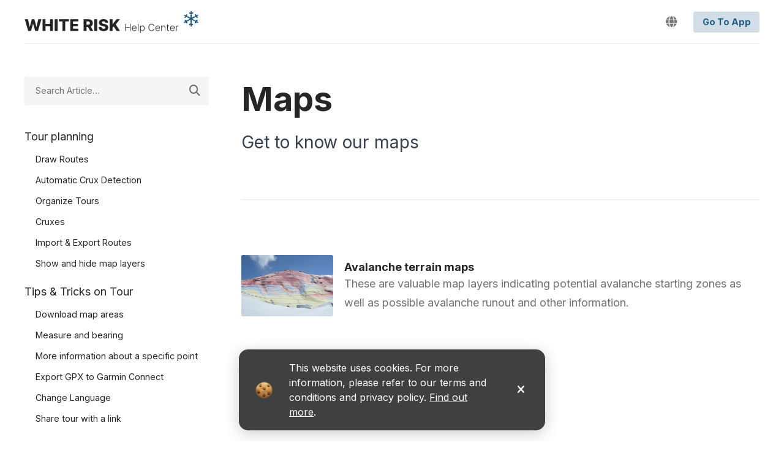

--- FILE ---
content_type: text/html; charset=UTF-8
request_url: https://content.whiterisk.ch/en/help/maps
body_size: 48811
content:
<!doctype html>
<html lang="en">
<head>
    <meta charset="utf-8">
    <meta http-equiv="X-UA-Compatible" content="IE=edge">
    <meta name="viewport" content="width=device-width, initial-scale=1">


    

    <!-- Global site tag (gtag.js) - Google Analytics -->

    <script async src="https://www.googletagmanager.com/gtag/js?id=UA-46036047-4"></script>
    <script>
        window.dataLayer = window.dataLayer || [];
        function gtag(){dataLayer.push(arguments);}
        gtag('js', new Date());

        gtag('config', 'UA-46036047-4');
    </script>



    <title>Maps | Help Center | White Risk</title>
<meta name="description" content="Get to know our maps" />
<meta property="og:type" content="website" />
<meta property="og:title" content="Maps" />
<meta property="og:description" content="Get to know our maps" />
<meta property="og:url" content="http://content.whiterisk.ch/en/help/maps" />
<meta property="og:site_name" content="White Risk" />
<meta property="og:locale" content="en_US" />
<meta property="og:locale:alternate" content="de_CH" />
<meta property="og:locale:alternate" content="fr_FR" />
<meta property="og:locale:alternate" content="it_IT" />
<meta name="twitter:card" content="summary_large_image" />
<meta name="twitter:site" content="@whiteriskslf" />
<meta name="twitter:title" content="Maps" />
<meta name="twitter:description" content="Get to know our maps" />
<meta property="og:image" content="https://content.whiterisk.ch/en/img/asset/YXNzZXRzL2dyaWFsZXRzY2hfMDYwMzE4XzIyX3RlcnJhaW5jbGFzc2lmaWNhdGlvbl9oeWJyX21hcC0xNjY2NzExNTAxLmpwZw/grialetsch_060318_22_terrainclassification_hybr_map-1666711501.jpg?p=seo_pro_og&s=60ab86e5d62bb715475a5eecd40a16a1" />
<meta property="og:image:width" content="1146" />
<meta property="og:image:height" content="600" />
<meta property="og:image:alt" content="" />
<meta name="twitter:image" content="https://content.whiterisk.ch/en/img/asset/YXNzZXRzL2dyaWFsZXRzY2hfMDYwMzE4XzIyX3RlcnJhaW5jbGFzc2lmaWNhdGlvbl9oeWJyX21hcC0xNjY2NzExNTAxLmpwZw/grialetsch_060318_22_terrainclassification_hybr_map-1666711501.jpg?p=seo_pro_twitter&s=94e42371fd5fd5aac8353047adcc9aaf" />
<meta name="twitter:image:alt" content="" />
<link href="https://content.whiterisk.ch" rel="home" />
<link href="http://content.whiterisk.ch/en/help/maps" rel="canonical" />
<link href="http://content.whiterisk.ch/en/help/maps" rel="prev" />
<link href="http://content.whiterisk.ch/en/help/maps" rel="next" />
<link rel="alternate" href="http://content.whiterisk.ch/en/help/maps" hreflang="en" />
<link rel="alternate" href="http://content.whiterisk.ch/help/kartenmaterial" hreflang="de" />
<link rel="alternate" href="http://content.whiterisk.ch/fr/help/cartes" hreflang="fr" />
<link rel="alternate" href="http://content.whiterisk.ch/it/help/mappe" hreflang="it" />
<link type="text/plain" rel="author" href="https://content.whiterisk.ch/humans.txt" />

    <link rel="preload" as="style" href="https://content.whiterisk.ch/build/assets/app-rvXINpHC.css" /><link rel="modulepreload" as="script" href="https://content.whiterisk.ch/build/assets/app-BE8ncJlh.js" /><link rel="stylesheet" href="https://content.whiterisk.ch/build/assets/app-rvXINpHC.css" /><script type="module" src="https://content.whiterisk.ch/build/assets/app-BE8ncJlh.js"></script>
</head>
<body x-data="bodyData">

    <header class="site-header">
    <div class="header-container">
        <a class="logo" href="/en">
            <svg class="_hide-desktop" xmlns="http://www.w3.org/2000/svg" viewBox="0 0 213 40"><g fill="none" fill-rule="evenodd"><path d="M197.714 26.739c-.145.077-.29.17-.436.279-.145.107-.29.2-.433.279a.975.975 0 0 1-.466.118c-.104 0-.28-.06-.529-.178-.249-.117-.373-.235-.373-.352v-1.293c0-.039.108-.132.326-.28.218-.145.46-.307.73-.484.269-.175.533-.342.793-.499.258-.156.43-.265.512-.323a4.515 4.515 0 0 0 .544-.323 4.15 4.15 0 0 1 .327-.206c.101-.058.176-.098.216-.117v-.118c0-.019-.015-.044-.045-.074a1.81 1.81 0 0 1-.078-.073 1.74 1.74 0 0 0-.312-.191 1.795 1.795 0 0 1-.31-.19V17.57c-.477 0-.943.133-1.398.397-.455.265-.89.504-1.305.72a7.397 7.397 0 0 1-.372.206c-.187.098-.38.2-.575.309-.197.107-.39.21-.576.307-.186.099-.32.167-.403.206a.98.98 0 0 0-.124.015c-.062.01-.104.015-.126.015-.165 0-.31-.025-.433-.074a1.108 1.108 0 0 0-.405-.074c-.041 0-.109.005-.202.015-.093.01-.139.045-.139.103v3.644c0 .098-.047.191-.14.279a1.88 1.88 0 0 1-.343.25 2.427 2.427 0 0 1-.403.19.981.981 0 0 1-.295.073h-.126a139.31 139.31 0 0 0-.541-.204c-.26-.099-.401-.246-.42-.442v-1.321c0-.02-.016-.06-.046-.118a.267.267 0 0 0-.11-.118.092.092 0 0 0-.061-.03l-.063.03-2.486 1.146c0 .02-.022.03-.063.03h-.123c-.124 0-.306-.035-.544-.103-.238-.07-.358-.172-.358-.309v-1.029c0-.098.115-.205.343-.323.227-.117.491-.25.793-.397.299-.146.59-.303.87-.47.278-.166.48-.337.605-.513 0-.02-.043-.06-.125-.118-.104-.06-.29-.17-.56-.339a4.313 4.313 0 0 0-.558-.309V18.16c0-.078.051-.167.156-.264.104-.099.227-.187.373-.264a2.79 2.79 0 0 1 .435-.192c.143-.049.258-.073.34-.073h.126c.06 0 .093.009.093.029l2.89 1.411h.309c0-.216-.01-.343-.03-.383-.022-.038.02-.167.124-.382.767-.45 1.527-.886 2.284-1.307a73.32 73.32 0 0 0 2.251-1.307l.033-.06-.033-.058a5.877 5.877 0 0 1-.201-.205.94.94 0 0 0-.202-.177 27.02 27.02 0 0 1-.746-.426 50.554 50.554 0 0 0-1.118-.632c-.394-.215-.767-.421-1.118-.617-.353-.196-.603-.333-.746-.411a1.004 1.004 0 0 1-.218-.206 7.27 7.27 0 0 1-.248-.309 7.68 7.68 0 0 1-.218-.293c-.061-.088-.105-.132-.124-.132a.27.27 0 0 0-.078.014.262.262 0 0 1-.078.015l-3.292 1.557h-.063c-.353 0-.637-.127-.854-.382-.219-.254-.327-.529-.327-.823 0-.255.089-.455.264-.602.176-.146.369-.269.575-.368.208-.096.399-.184.574-.263.176-.08.264-.196.264-.353 0-.195-.138-.357-.418-.485l-.901-.411a5.705 5.705 0 0 1-.902-.514c-.28-.197-.418-.451-.418-.764 0-.216.071-.42.217-.617.145-.196.35-.295.621-.295.248 0 .493.069.731.206.236.138.47.29.698.456.227.167.455.318.685.456.227.137.466.205.713.205h.062c0-.215.016-.43.048-.646.03-.215.083-.411.154-.587a.91.91 0 0 1 .357-.427c.165-.108.395-.162.683-.162.063 0 .16.01.297.03.135.02.274.054.419.102.144.05.269.109.373.177.103.069.155.143.155.22v3.233l.124.264c.041-.02.156-.064.342-.132a7.54 7.54 0 0 0 .342-.132h.124c.105 0 .176.01.217.028a108.282 108.282 0 0 1 1.01.558l1.196.677c.414.235.813.455 1.196.66l.794.427h.154a.994.994 0 0 0 .156-.015c.062-.01.093-.045.093-.103V8.287c0-.137.048-.24.14-.308.094-.07.191-.133.295-.192a2.06 2.06 0 0 0 .295-.205.368.368 0 0 0 .139-.294c0-.019-.01-.078-.03-.177l-3.169-1.909V3.996c0-.058.051-.121.156-.19.102-.068.221-.137.355-.205.135-.069.26-.128.373-.177a.768.768 0 0 1 .234-.074H197l1.088.646h.156c.041-.018.086-.044.139-.072.051-.03.077-.054.077-.074V1.529c0-.157.115-.284.343-.382.228-.098.403-.147.529-.147.06 0 .15.014.262.044.115.03.228.074.343.132.112.06.212.119.294.177.083.058.125.118.125.176v2.556c.187 0 .363-.038.527-.117.167-.078.328-.167.484-.265.154-.098.314-.186.48-.264.166-.079.34-.117.527-.117.126 0 .317.053.577.161.258.107.388.23.388.367v1.323c0 .058-.082.141-.25.249-.164.107-.357.21-.573.309-.218.097-.421.195-.608.294-.186.098-.31.156-.372.175a8.276 8.276 0 0 0-.73.412l-.467.294c-.154.098-.262.167-.325.205-.082.059-.123.148-.123.264 0 .138.035.236.108.295.072.058.19.137.357.234v5.319h.497l4.412-2.35h.217c.165 0 .295.024.388.072.093.05.213.074.358.074s.223-.039.234-.118c.009-.077.015-.165.015-.263 0-.118.009-.334.03-.646.022-.315.037-.643.048-.985.009-.343.024-.672.046-.984.021-.314.03-.529.03-.648.125-.156.29-.308.499-.455a1.07 1.07 0 0 1 .62-.22c.02 0 .043.006.062.015.022.01.041.014.063.014.164.06.377.153.637.28.258.127.388.21.388.25v1.498c.269 0 .518-.06.745-.176.228-.117.451-.25.668-.396.218-.148.44-.28.67-.398a1.6 1.6 0 0 1 .745-.177c.247 0 .47.064.668.192.197.128.295.318.295.573 0 .333-.105.588-.31.764a3.818 3.818 0 0 1-.746.484c-.29.147-.58.295-.871.44-.29.148-.53.34-.716.575.022 0 .048.014.078.044.033.028.057.054.079.072.021.02.097.07.234.147.134.08.28.162.433.25.156.088.302.172.436.25.134.078.223.127.265.147.018 0 .07.04.155.117v1.176c0 .019-.037.059-.11.117-.072.06-.128.108-.17.147a6.45 6.45 0 0 0-.465.206 38.91 38.91 0 0 1-.375.176 1.16 1.16 0 0 1-.187-.044 1.621 1.621 0 0 1-.216-.073l-.637-.309a77.561 77.561 0 0 1-1.894-.955c-.302-.156-.515-.265-.638-.323h-.126c-.123 0-.205.054-.247.162a4.337 4.337 0 0 0-.125.381 1.826 1.826 0 0 1-.217.47c-.104.167-.28.31-.529.427a159.003 159.003 0 0 0-1.91 1.043 59.34 59.34 0 0 1-1.165.632c-.373.195-.633.332-.776.411l-.186.176 4.193 2.41a.62.62 0 0 1 .201.264c.053.118.1.235.142.352.04.118.082.221.123.309.04.088.104.132.187.132.331 0 .652-.093.964-.28.31-.185.616-.395.915-.63.301-.235.602-.446.901-.632a1.77 1.77 0 0 1 .947-.28c.416 0 .73.138.95.412.216.274.324.577.324.911 0 .235-.06.411-.185.528-.125.118-.28.226-.467.324-.186.098-.373.19-.559.28-.186.087-.343.22-.466.396l.123.146 2.487 1.411.156.91c0 .059-.042.123-.124.191a2.063 2.063 0 0 1-.312.206 7.05 7.05 0 0 1-.34.177.765.765 0 0 1-.187.073c-.23 0-.45-.064-.67-.191a7.486 7.486 0 0 1-.667-.441 5.407 5.407 0 0 0-.715-.441 1.685 1.685 0 0 0-.776-.19v1.41c-.456.255-.756.43-.902.529l-.154.073a.412.412 0 0 1-.125.044h-.124a41.112 41.112 0 0 1-.544-.264 8.09 8.09 0 0 0-.574-.264 1.521 1.521 0 0 1-.156-.192c-.063-.087-.093-.151-.093-.19v-3.262a2.38 2.38 0 0 1-.156-.118h-.124l-.559.265h-.123a3.505 3.505 0 0 0-.42-.191 3.064 3.064 0 0 1-.42-.191 8.771 8.771 0 0 1-.558-.31l-.95-.542a98.496 98.496 0 0 0-.962-.543c-.3-.167-.48-.27-.544-.309-.123-.059-.29-.142-.496-.25-.208-.108-.323-.152-.342-.132l-.218.117v5.201a.945.945 0 0 1-.092.073.635.635 0 0 0-.093.074c-.086.04-.271.166-.56.382v.118c.27.175.496.318.683.425.187.109.384.221.59.338.207.118.383.216.528.294.227.118.44.216.637.294.198.079.373.166.529.264a1 1 0 0 1 .355.382c.086.158.126.363.126.616v.53c-.126.138-.29.28-.498.426-.206.147-.414.22-.62.22-.29 0-.55-.078-.778-.234a1.388 1.388 0 0 0-.807-.236v2.527c0 .216-.125.402-.372.559-.249.156-.457.235-.622.235-.126 0-.306-.05-.544-.147-.238-.098-.358-.226-.358-.382V26.74a3.927 3.927 0 0 0-.216-.118h-.063a.958.958 0 0 0-.466.118" fill="#1B5C85"/><g fill="#232323" fill-rule="nonzero"><path d="M6.882 38 .532 16.182H6.36l3.292 14.297h.18l3.762-14.297h4.752l3.76 14.329h.18l3.304-14.33h5.817L25.067 38h-5.081l-3.931-13.231h-.17l-3.932 13.23zM33.59 38V16.182h5.274v8.757h8.597v-8.757h5.263V38H47.46v-8.767h-8.597V38zM61.3 16.182V38h-5.273V16.182zM63.889 20.465v-4.283h18.44v4.283h-6.615V38h-5.2V20.465zM84.919 38V16.182h15.213v4.283h-9.94v4.474h9.162v4.294h-9.162v4.485h9.94V38zM109.89 38V16.182h9.013c1.633 0 3.045.293 4.234.879 1.19.586 2.108 1.424 2.754 2.514.647 1.09.97 2.381.97 3.872 0 1.513-.33 2.797-.991 3.852-.66 1.054-1.598 1.857-2.812 2.407-1.215.55-2.653.826-4.315.826h-5.7v-4.155h4.72c.795 0 1.461-.105 1.997-.314.537-.21.943-.53 1.22-.959.277-.43.416-.982.416-1.657 0-.674-.139-1.234-.416-1.677-.277-.444-.685-.778-1.225-1.002-.54-.224-1.204-.335-1.992-.335h-2.6V38h-5.273Zm12.283-9.972L127.607 38h-5.753l-5.327-9.972h5.646ZM135.022 16.182V38h-5.274V16.182zM150.117 22.723c-.07-.781-.385-1.39-.943-1.827-.557-.437-1.35-.655-2.38-.655-.682 0-1.25.089-1.705.266-.455.178-.796.42-1.023.73a1.799 1.799 0 0 0-.352 1.06c-.014.327.052.614.198.863.145.248.358.467.639.655.28.188.62.353 1.017.495.398.142.845.267 1.343.373l1.875.426c1.08.235 2.033.547 2.86.938.827.39 1.523.856 2.088 1.395.565.54.993 1.162 1.284 1.865.29.703.44 1.491.447 2.365-.007 1.378-.355 2.56-1.044 3.547-.689.988-1.678 1.744-2.967 2.27-1.289.525-2.842.788-4.66.788-1.826 0-3.417-.273-4.773-.82-1.357-.547-2.412-1.378-3.164-2.493-.753-1.115-1.14-2.525-1.162-4.23h5.05c.043.704.23 1.29.565 1.758.333.469.793.824 1.38 1.066.585.241 1.265.362 2.04.362.71 0 1.315-.096 1.816-.288.5-.192.886-.458 1.156-.799.27-.34.408-.731.415-1.172a1.636 1.636 0 0 0-.383-1.06c-.249-.295-.63-.55-1.146-.767-.514-.216-1.17-.417-1.965-.602l-2.28-.532c-1.89-.434-3.377-1.135-4.464-2.104-1.086-.97-1.626-2.282-1.62-3.937-.006-1.35.356-2.532 1.088-3.547.731-1.016 1.743-1.808 3.036-2.376 1.292-.568 2.766-.852 4.421-.852 1.69 0 3.159.285 4.405.857 1.247.572 2.214 1.373 2.903 2.402.69 1.03 1.04 2.223 1.055 3.58h-5.05ZM158.14 38V16.182h5.273v9.226h.288l7.212-9.226h6.21l-7.733 9.738L177.262 38h-6.306l-5.434-8.576-2.11 2.664V38z"/></g></g></svg>
            <svg class="_hide-mobile" xmlns="http://www.w3.org/2000/svg" viewBox="0 0 323 41"><g fill="none" fill-rule="evenodd"><path d="M307.714 25.739c-.145.077-.29.17-.436.279-.145.107-.29.2-.433.279a.975.975 0 0 1-.466.118c-.104 0-.28-.06-.529-.178-.249-.117-.373-.235-.373-.352v-1.293c0-.039.108-.132.326-.28.218-.145.46-.307.73-.484.269-.175.533-.342.793-.499.258-.156.43-.265.512-.323a4.515 4.515 0 0 0 .544-.323 4.15 4.15 0 0 1 .327-.206c.101-.058.176-.098.216-.117v-.118c0-.019-.015-.044-.045-.074a1.81 1.81 0 0 1-.078-.073 1.74 1.74 0 0 0-.312-.191 1.795 1.795 0 0 1-.31-.19V16.57c-.477 0-.943.133-1.398.397-.455.265-.89.504-1.305.72a7.398 7.398 0 0 1-.372.206c-.187.098-.38.2-.575.309-.197.107-.39.21-.576.307-.186.099-.32.167-.403.206a.98.98 0 0 0-.124.015c-.062.01-.104.015-.126.015-.165 0-.31-.025-.433-.074a1.108 1.108 0 0 0-.405-.074c-.041 0-.109.005-.202.015-.093.01-.139.045-.139.103v3.644c0 .098-.047.191-.14.279a1.88 1.88 0 0 1-.343.25 2.427 2.427 0 0 1-.403.19.981.981 0 0 1-.295.073h-.126a139.31 139.31 0 0 0-.541-.204c-.26-.099-.401-.246-.42-.442v-1.321c0-.02-.016-.06-.046-.118a.267.267 0 0 0-.11-.118.092.092 0 0 0-.061-.03l-.063.03-2.486 1.146c0 .02-.022.03-.063.03h-.123c-.124 0-.306-.035-.544-.103-.238-.07-.358-.172-.358-.309v-1.029c0-.098.115-.205.343-.323.227-.117.491-.25.793-.397.299-.146.59-.303.87-.47.278-.166.48-.337.605-.513 0-.02-.043-.06-.125-.118-.104-.06-.29-.17-.56-.339a4.313 4.313 0 0 0-.558-.309V17.16c0-.078.051-.167.156-.264.104-.099.227-.187.373-.264a2.79 2.79 0 0 1 .435-.192c.143-.049.258-.073.34-.073h.126c.06 0 .093.009.093.029l2.89 1.411h.309c0-.216-.01-.343-.03-.383-.022-.038.02-.167.124-.382.767-.45 1.527-.886 2.284-1.307a73.32 73.32 0 0 0 2.251-1.307l.033-.06-.033-.058a5.879 5.879 0 0 1-.201-.205.94.94 0 0 0-.202-.177 27.02 27.02 0 0 1-.746-.426 50.556 50.556 0 0 0-1.118-.632c-.394-.215-.767-.421-1.118-.617-.353-.196-.603-.333-.746-.411a1.004 1.004 0 0 1-.218-.206 7.27 7.27 0 0 1-.248-.309 7.681 7.681 0 0 1-.218-.293c-.061-.088-.105-.132-.124-.132a.27.27 0 0 0-.078.014.262.262 0 0 1-.078.015l-3.292 1.557h-.063c-.353 0-.637-.127-.854-.382-.219-.254-.327-.529-.327-.823 0-.255.089-.455.264-.602.176-.146.369-.269.575-.368.208-.096.399-.184.574-.263.176-.08.264-.196.264-.353 0-.195-.138-.357-.418-.485l-.901-.411a5.706 5.706 0 0 1-.902-.514c-.28-.197-.418-.451-.418-.764 0-.216.071-.42.217-.617.145-.196.35-.295.621-.295.248 0 .493.069.731.206.236.138.47.29.698.456.227.167.455.318.685.456.227.137.466.205.713.205h.062c0-.215.016-.43.048-.646.03-.215.083-.411.154-.587a.91.91 0 0 1 .357-.427c.165-.108.395-.162.683-.162.063 0 .16.01.297.03.135.02.274.054.419.102.144.05.269.109.373.177.103.069.155.143.155.22v3.233l.124.264a6.05 6.05 0 0 1 .342-.132 7.54 7.54 0 0 0 .342-.132h.124c.105 0 .176.01.217.028a108.326 108.326 0 0 1 1.01.558l1.196.677c.414.235.813.455 1.196.66l.794.427h.154a.994.994 0 0 0 .156-.015c.062-.01.093-.045.093-.103V7.287c0-.137.048-.24.14-.308.094-.07.191-.133.295-.192a2.06 2.06 0 0 0 .295-.205.368.368 0 0 0 .139-.294c0-.019-.01-.078-.03-.177l-3.169-1.909V2.996c0-.058.051-.121.156-.19.102-.068.221-.137.355-.205.135-.069.26-.128.373-.177a.768.768 0 0 1 .234-.074H307l1.088.646h.156c.041-.018.086-.044.139-.072.051-.03.077-.054.077-.074V.529c0-.157.115-.284.343-.382.228-.098.403-.147.529-.147.06 0 .15.014.262.044.115.03.228.074.343.132.112.06.212.119.294.177.083.058.125.118.125.176v2.556c.187 0 .363-.038.527-.117.167-.078.328-.167.484-.265.154-.098.314-.186.48-.264.166-.079.34-.117.527-.117.126 0 .317.053.577.161.258.107.388.23.388.367v1.323c0 .058-.082.141-.25.249-.164.107-.357.21-.573.309-.218.097-.421.195-.608.294-.186.098-.31.156-.372.175a8.276 8.276 0 0 0-.73.412 364.236 364.236 0 0 1-.792.5c-.082.058-.123.147-.123.263 0 .138.035.236.108.295.072.058.19.137.357.234v5.319h.497l4.412-2.35h.217c.165 0 .295.024.388.072.093.05.213.074.358.074s.223-.039.234-.118c.009-.077.015-.165.015-.263 0-.118.009-.334.03-.646.022-.315.037-.643.048-.985.009-.343.024-.672.046-.984.021-.314.03-.529.03-.648.125-.156.29-.308.499-.455a1.07 1.07 0 0 1 .62-.22c.02 0 .043.006.062.015.022.01.041.014.063.014.164.06.377.153.637.28.258.127.388.21.388.25v1.498c.269 0 .518-.06.745-.176.228-.117.451-.25.668-.396.218-.148.44-.28.67-.398a1.6 1.6 0 0 1 .745-.177c.247 0 .47.064.668.192.197.128.295.318.295.573 0 .333-.105.588-.31.764a3.818 3.818 0 0 1-.746.484c-.29.147-.58.295-.871.44-.29.148-.53.34-.716.575.022 0 .048.014.078.044.033.028.057.054.079.072.021.02.097.07.234.147.134.08.28.162.433.25.156.088.302.172.436.25.134.078.223.127.265.147.018 0 .07.04.155.117v1.176c0 .019-.037.059-.11.117-.072.06-.128.108-.17.147a6.45 6.45 0 0 0-.465.206l-.375.176a1.16 1.16 0 0 1-.187-.044 1.621 1.621 0 0 1-.216-.073l-.637-.309a77.547 77.547 0 0 1-1.894-.955 21.51 21.51 0 0 0-.638-.323h-.126c-.123 0-.205.054-.247.162a4.337 4.337 0 0 0-.125.381 1.826 1.826 0 0 1-.217.47c-.104.167-.28.31-.529.427a158.952 158.952 0 0 0-1.91 1.043c-.405.225-.792.436-1.165.632-.373.195-.633.332-.776.411l-.186.176 4.193 2.41a.62.62 0 0 1 .201.264c.053.118.1.235.142.352.04.118.082.221.123.309.04.088.104.132.187.132.331 0 .652-.093.964-.28.31-.185.616-.395.915-.63.301-.235.602-.446.901-.632a1.77 1.77 0 0 1 .947-.28c.416 0 .73.138.95.412.216.274.324.577.324.911 0 .235-.06.411-.185.528-.125.118-.28.226-.467.324-.186.098-.373.19-.559.28-.186.087-.343.22-.466.396l.123.146 2.487 1.411.156.91c0 .059-.042.123-.124.191a2.063 2.063 0 0 1-.312.206 7.05 7.05 0 0 1-.34.177.765.765 0 0 1-.187.073c-.23 0-.45-.064-.67-.191a7.485 7.485 0 0 1-.667-.441 5.407 5.407 0 0 0-.715-.441 1.685 1.685 0 0 0-.776-.19v1.41c-.456.255-.756.43-.902.529l-.154.073a.412.412 0 0 1-.125.044h-.124a41.112 41.112 0 0 1-.544-.264 8.09 8.09 0 0 0-.574-.264 1.521 1.521 0 0 1-.156-.192c-.063-.087-.093-.151-.093-.19v-3.262a2.38 2.38 0 0 1-.156-.118h-.124l-.559.265h-.123a3.505 3.505 0 0 0-.42-.191 3.064 3.064 0 0 1-.42-.191 8.771 8.771 0 0 1-.558-.31l-.95-.542a98.496 98.496 0 0 0-.962-.543 17.72 17.72 0 0 1-.544-.309c-.123-.059-.29-.142-.496-.25-.208-.108-.323-.152-.342-.132l-.218.117v5.201a.945.945 0 0 1-.092.073.635.635 0 0 0-.093.074c-.086.04-.271.166-.56.382v.118c.27.175.496.318.683.425.187.109.384.221.59.338.207.118.383.216.528.294.227.118.44.216.637.294.198.079.373.166.529.264a1 1 0 0 1 .355.382c.086.158.126.363.126.616v.53c-.126.138-.29.28-.498.426-.206.147-.414.22-.62.22-.29 0-.55-.078-.778-.234a1.388 1.388 0 0 0-.807-.236v2.527c0 .216-.125.402-.372.559-.249.156-.457.235-.622.235-.126 0-.306-.05-.544-.147-.238-.098-.358-.226-.358-.382V25.74a3.927 3.927 0 0 0-.216-.118h-.063a.958.958 0 0 0-.466.118" fill="#1B5C85"/><g fill="#232323" fill-rule="nonzero"><path d="M6.882 37 .532 15.182H6.36l3.292 14.297h.18l3.762-14.297h4.752l3.76 14.329h.18l3.304-14.33h5.817L25.067 37h-5.081l-3.931-13.231h-.17l-3.932 13.23zM33.59 37V15.182h5.274v8.757h8.597v-8.757h5.263V37H47.46v-8.767h-8.597V37zM61.3 15.182V37h-5.273V15.182zM63.889 19.465v-4.283h18.44v4.283h-6.615V37h-5.2V19.465zM84.919 37V15.182h15.213v4.283h-9.94v4.474h9.162v4.294h-9.162v4.485h9.94V37zM109.89 37V15.182h9.013c1.633 0 3.045.293 4.234.879 1.19.586 2.108 1.424 2.754 2.514.647 1.09.97 2.381.97 3.872 0 1.513-.33 2.797-.991 3.852-.66 1.054-1.598 1.857-2.812 2.407-1.215.55-2.653.826-4.315.826h-5.7v-4.155h4.72c.795 0 1.461-.105 1.997-.314.537-.21.943-.53 1.22-.959.277-.43.416-.982.416-1.657 0-.674-.139-1.234-.416-1.677-.277-.444-.685-.778-1.225-1.002-.54-.224-1.204-.335-1.992-.335h-2.6V37h-5.273Zm12.283-9.972L127.607 37h-5.753l-5.327-9.972h5.646ZM135.022 15.182V37h-5.274V15.182zM150.117 21.723c-.07-.781-.385-1.39-.943-1.827-.557-.437-1.35-.655-2.38-.655-.682 0-1.25.089-1.705.266-.455.178-.796.42-1.023.73a1.799 1.799 0 0 0-.352 1.06c-.014.327.052.614.198.863.145.248.358.467.639.655.28.188.62.353 1.017.495.398.142.845.267 1.343.373l1.875.426c1.08.235 2.033.547 2.86.938.827.39 1.523.856 2.088 1.395.565.54.993 1.162 1.284 1.865.29.703.44 1.491.447 2.365-.007 1.378-.355 2.56-1.044 3.547-.689.988-1.678 1.744-2.967 2.27-1.289.525-2.842.788-4.66.788-1.826 0-3.417-.273-4.773-.82-1.357-.547-2.412-1.378-3.164-2.493-.753-1.115-1.14-2.525-1.162-4.23h5.05c.043.704.23 1.29.565 1.758.333.469.793.824 1.38 1.066.585.241 1.265.362 2.04.362.71 0 1.315-.096 1.816-.288.5-.192.886-.458 1.156-.799.27-.34.408-.731.415-1.172a1.636 1.636 0 0 0-.383-1.06c-.249-.295-.63-.55-1.146-.767-.514-.216-1.17-.417-1.965-.602l-2.28-.532c-1.89-.434-3.377-1.135-4.464-2.104-1.086-.97-1.626-2.282-1.62-3.937-.006-1.35.356-2.532 1.088-3.547.731-1.016 1.743-1.808 3.036-2.376 1.292-.568 2.766-.852 4.421-.852 1.69 0 3.159.285 4.405.857 1.247.572 2.214 1.373 2.903 2.402.69 1.03 1.04 2.223 1.055 3.58h-5.05ZM158.14 37V15.182h5.273v9.226h.288l7.212-9.226h6.21l-7.733 9.738L177.262 37h-6.306l-5.434-8.576-2.11 2.664V37z"/></g><g fill="#232323" fill-rule="nonzero"><path d="M187 37V23.91h1.196v6.001h7.428V23.91h1.195V37h-1.195v-6.015h-7.428V37zM204.03 37.205c-.917 0-1.71-.215-2.379-.643-.669-.428-1.185-1.023-1.55-1.783-.364-.76-.546-1.638-.546-2.63 0-.99.182-1.868.546-2.637.365-.77.87-1.372 1.515-1.81.646-.436 1.393-.654 2.24-.654.533 0 1.047.097 1.541.29.494.194.939.49 1.333.889.394.398.706.9.936 1.502.23.603.345 1.316.345 2.138v.563h-7.67v-1.004h6.507c0-.63-.127-1.198-.38-1.703a3.019 3.019 0 0 0-1.055-1.199c-.45-.294-.968-.44-1.556-.44-.623 0-1.17.165-1.643.498a3.4 3.4 0 0 0-1.11 1.316 4.086 4.086 0 0 0-.405 1.79v.601c0 .78.135 1.46.406 2.042.27.582.655 1.033 1.154 1.352.498.32 1.088.48 1.77.48.465 0 .873-.073 1.224-.218.352-.145.648-.34.889-.585.24-.245.423-.514.546-.808l1.08.351a3.2 3.2 0 0 1-.731 1.145c-.34.349-.761.63-1.266.84-.505.211-1.086.317-1.742.317ZM211.649 23.91V37h-1.138V23.91zM214.634 40.682v-13.5h1.105v1.873h.141c.132-.294.317-.596.556-.905.239-.309.555-.57.95-.783.393-.213.891-.32 1.492-.32.81 0 1.519.213 2.128.637.61.424 1.084 1.016 1.423 1.777.338.76.508 1.646.508 2.655 0 1.015-.17 1.903-.512 2.666-.34.763-.813 1.357-1.419 1.783-.605.426-1.308.64-2.109.64-.597 0-1.094-.107-1.493-.32a2.997 2.997 0 0 1-.965-.79 4.175 4.175 0 0 1-.559-.917h-.102v5.504h-1.144Zm1.125-8.585c0 .793.118 1.495.354 2.106.237.612.579 1.091 1.026 1.439.448.347.987.52 1.617.52.652 0 1.204-.18 1.656-.54.452-.36.795-.846 1.03-1.46.233-.614.35-1.302.35-2.065 0-.754-.116-1.434-.348-2.039-.232-.605-.573-1.085-1.022-1.441-.45-.356-1.005-.534-1.666-.534-.639 0-1.182.172-1.63.515-.447.343-.787.816-1.02 1.419-.231.603-.347 1.296-.347 2.08ZM240.988 28h-1.202a3.806 3.806 0 0 0-.482-1.243 3.91 3.91 0 0 0-.873-1 3.96 3.96 0 0 0-1.189-.665 4.26 4.26 0 0 0-1.438-.237c-.827 0-1.58.215-2.26.646-.68.43-1.223 1.062-1.63 1.895-.407.833-.61 1.853-.61 3.059 0 1.214.203 2.237.61 3.068.407.83.95 1.46 1.63 1.889.68.428 1.433.642 2.26.642a4.26 4.26 0 0 0 1.438-.237c.443-.157.84-.378 1.19-.661a3.84 3.84 0 0 0 1.354-2.247h1.202a5.26 5.26 0 0 1-.598 1.678 5.044 5.044 0 0 1-2.662 2.266 5.475 5.475 0 0 1-1.924.326c-1.1 0-2.075-.276-2.928-.828-.852-.552-1.52-1.33-2.003-2.336-.484-1.006-.726-2.193-.726-3.56 0-1.368.242-2.555.726-3.56.483-1.007 1.151-1.785 2.003-2.337.853-.552 1.829-.828 2.928-.828.699 0 1.34.108 1.924.323a4.96 4.96 0 0 1 1.55.908c.45.39.82.842 1.112 1.358.292.516.491 1.076.598 1.681ZM247.533 37.205c-.916 0-1.708-.215-2.377-.643-.67-.428-1.186-1.023-1.55-1.783-.365-.76-.547-1.638-.547-2.63 0-.99.182-1.868.546-2.637.365-.77.87-1.372 1.515-1.81.646-.436 1.393-.654 2.24-.654.533 0 1.047.097 1.541.29.495.194.939.49 1.333.889.394.398.706.9.936 1.502.23.603.346 1.316.346 2.138v.563h-7.67v-1.004h6.506c0-.63-.127-1.198-.38-1.703a3.019 3.019 0 0 0-1.055-1.199c-.45-.294-.968-.44-1.556-.44-.622 0-1.17.165-1.643.498a3.4 3.4 0 0 0-1.109 1.316 4.086 4.086 0 0 0-.406 1.79v.601c0 .78.135 1.46.406 2.042.27.582.655 1.033 1.154 1.352.498.32 1.089.48 1.77.48.465 0 .873-.073 1.224-.218.352-.145.648-.34.889-.585.24-.245.423-.514.546-.808l1.08.351a3.2 3.2 0 0 1-.731 1.145c-.339.349-.76.63-1.266.84-.505.211-1.085.317-1.742.317ZM255.153 30.864V37h-1.138v-9.818h1.106v1.54h.102a2.76 2.76 0 0 1 1.077-1.211c.488-.305 1.092-.457 1.812-.457.66 0 1.241.137 1.742.412.5.275.89.679 1.17 1.212.279.532.418 1.186.418 1.962V37h-1.137v-6.29c0-.805-.225-1.442-.675-1.911-.45-.469-1.051-.703-1.805-.703-.516 0-.974.11-1.375.332-.4.222-.717.54-.949.956-.232.415-.348.909-.348 1.48ZM268.314 27.182v.99h-4.685v-.99h4.685Zm-3.222-2.352h1.145v9.607c0 .409.07.73.21.962.141.232.324.396.55.492.226.096.467.144.722.144.15 0 .277-.01.384-.029.107-.02.2-.04.281-.06l.243 1.028c-.11.043-.247.082-.409.119a2.808 2.808 0 0 1-.6.054c-.418 0-.82-.092-1.206-.275a2.359 2.359 0 0 1-.949-.818c-.247-.362-.37-.812-.37-1.349V24.83ZM274.866 37.205c-.916 0-1.709-.215-2.378-.643-.67-.428-1.186-1.023-1.55-1.783-.364-.76-.547-1.638-.547-2.63 0-.99.183-1.868.547-2.637.364-.77.87-1.372 1.515-1.81.645-.436 1.392-.654 2.24-.654.533 0 1.046.097 1.54.29.495.194.94.49 1.333.889.395.398.707.9.937 1.502.23.603.345 1.316.345 2.138v.563h-7.67v-1.004h6.507c0-.63-.127-1.198-.38-1.703a3.019 3.019 0 0 0-1.055-1.199c-.45-.294-.969-.44-1.557-.44-.622 0-1.17.165-1.643.498a3.4 3.4 0 0 0-1.109 1.316 4.086 4.086 0 0 0-.405 1.79v.601c0 .78.135 1.46.405 2.042.271.582.656 1.033 1.154 1.352.499.32 1.089.48 1.77.48.465 0 .873-.073 1.225-.218.351-.145.648-.34.888-.585.241-.245.423-.514.547-.808l1.08.351a3.2 3.2 0 0 1-.732 1.145c-.339.349-.76.63-1.265.84-.505.211-1.086.317-1.742.317ZM281.347 37v-9.818h1.106v1.508h.083c.196-.494.538-.893 1.026-1.198a3.066 3.066 0 0 1 1.659-.457 16.066 16.066 0 0 1 .6.02v1.156a9.707 9.707 0 0 0-.268-.038 3.152 3.152 0 0 0-.415-.026c-.512 0-.966.108-1.365.323a2.434 2.434 0 0 0-.943.892c-.23.379-.345.811-.345 1.297V37h-1.138Z"/></g></g></svg>
        </a>

        <ul class="header-links">

            <li class="lang">
                <div class="language-select">
                    <i class="icon fa fa-1x fa-globe"></i>
                    <select class="list" onchange="location = this.value">
                        
                            <option value="/help/kartenmaterial" >Deutsch</option>
                        
                            <option value="/en/help/maps" selected>English</option>
                        
                            <option value="/fr/help/cartes" >Français</option>
                        
                            <option value="/it/help/mappe" >Italiano</option>
                        
                    </select>
                </div>
            </li>

            <li><a class="button" href="https://whiterisk.ch/en">Go To App</a></li>
        </ul>
    </div>
</header>



    <main class="page-container">
    <div class="content-with-sidebar">

        <div class="floating-bar">
    <div class="toggle" @click="toggleMobileNav">
        <i class="fa fa-bars" x-show="!mobileNavOpen"></i>
        <i class="fa fa-times" x-show="mobileNavOpen"></i>
    </div>
    <form action="/support/search" class="search-bar search">
    <input type="text" autocomplete="off" class="input" name="q" placeholder="Search Article…" >
    <button class="submit" type="submit"><i class="fa fa-search fa-1x"></i></button>
</form>

</div>

<div class="mobile-nav" x-show="mobileNavOpen">
    <nav>
        <ul class="vertical-navigation">
            
                
            
                
                    <li class="item">
                        <a href="/en/help/tour-planning" class="link ">Tour planning</a>
                        
                            <ul class="vertical-navigation -sub">
                
                    <li class="item">
                        <a href="/en/help/tour-planning/draw-routes" class="link ">Draw Routes</a>
                        
                    </li>
                
            
                
                    <li class="item">
                        <a href="/en/help/tour-planning/automatic-crux-detection" class="link ">Automatic Crux Detection</a>
                        
                    </li>
                
            
                
                    <li class="item">
                        <a href="/en/help/tour-planning/organize-tours" class="link ">Organize Tours</a>
                        
                    </li>
                
            
                
                    <li class="item">
                        <a href="/en/help/tour-planning/cruxes" class="link ">Cruxes</a>
                        
                    </li>
                
            
                
                    <li class="item">
                        <a href="/en/help/tour-planning/import-and-export-routes" class="link ">Import & Export Routes</a>
                        
                    </li>
                
            
                
                    <li class="item">
                        <a href="/en/help/tour-planning/show-and-hide-map-layers" class="link ">Show and hide map layers</a>
                        
                    </li>
                
            </ul>
                        
                    </li>
                
            
                
                    <li class="item">
                        <a href="/en/help/tipps-and-tricks-on-tour" class="link ">Tips & Tricks on Tour</a>
                        
                            <ul class="vertical-navigation -sub">
                
                    <li class="item">
                        <a href="/en/help/tipps-and-tricks-on-tour/download-map-area" class="link ">Download map areas</a>
                        
                    </li>
                
            
                
                    <li class="item">
                        <a href="/en/help/tipps-and-tricks-on-tour/measure-and-find" class="link ">Measure and bearing</a>
                        
                    </li>
                
            
                
                    <li class="item">
                        <a href="/en/help/tipps-and-tricks-on-tour/more-information-about-a-specific-point" class="link ">More information about a specific point</a>
                        
                    </li>
                
            
                
                    <li class="item">
                        <a href="/en/help/tipps-and-tricks-on-tour/export-gpx-to-garmin-connect" class="link ">Export GPX to Garmin Connect</a>
                        
                    </li>
                
            
                
                    <li class="item">
                        <a href="/en/help/tipps-and-tricks-on-tour/change-language" class="link ">Change Language</a>
                        
                    </li>
                
            
                
                    <li class="item">
                        <a href="/en/help/tipps-and-tricks-on-tour/share-link-of-a-tour" class="link ">Share tour with a link</a>
                        
                    </li>
                
            </ul>
                        
                    </li>
                
            
                
                    <li class="item">
                        <a href="/en/help/maps" class="link -active">Maps</a>
                        
                            <ul class="vertical-navigation -sub">
                
                    <li class="item">
                        <a href="/en/help/maps/avalanche-terrain-maps" class="link ">Avalanche terrain maps</a>
                        
                    </li>
                
            
                
                    <li class="item">
                        <a href="/en/help/maps/classified-avalanche-terrain-cat" class="link ">Classified avalanche terrain map (CAT)</a>
                        
                    </li>
                
            
                
                    <li class="item">
                        <a href="/en/help/maps/classified-avalanche-terrain-cat-map" class="link ">Avalanche terrain hazard map (ATH)</a>
                        
                    </li>
                
            </ul>
                        
                    </li>
                
            
        </ul>
    </nav>
</div>





        <div class="sidebar _hide-mobile">
            <div class="content _sticky-on-desktop">
                <form action="/en/help/search" class="search-bar ">
    <input type="text" autocomplete="off" class="input" name="q" placeholder="Search Article…" >
    <button class="submit" type="submit"><i class="fa fa-search fa-1x"></i></button>
</form>

                <nav class="">
    <ul class="vertical-navigation">
        
            
        
            
                <li class="item">

                    <a href="http://content.whiterisk.ch/en/help/tour-planning" class="link ">Tour planning</a>

                    
                        
                            <ul class="vertical-navigation -sub">
            
                <li class="item">

                    <a href="http://content.whiterisk.ch/en/help/tour-planning/draw-routes" class="link ">Draw Routes</a>

                    
                        
                    

                </li>
            
        
            
                <li class="item">

                    <a href="http://content.whiterisk.ch/en/help/tour-planning/automatic-crux-detection" class="link ">Automatic Crux Detection</a>

                    
                        
                    

                </li>
            
        
            
                <li class="item">

                    <a href="http://content.whiterisk.ch/en/help/tour-planning/organize-tours" class="link ">Organize Tours</a>

                    
                        
                    

                </li>
            
        
            
                <li class="item">

                    <a href="http://content.whiterisk.ch/en/help/tour-planning/cruxes" class="link ">Cruxes</a>

                    
                        
                    

                </li>
            
        
            
                <li class="item">

                    <a href="http://content.whiterisk.ch/en/help/tour-planning/import-and-export-routes" class="link ">Import & Export Routes</a>

                    
                        
                    

                </li>
            
        
            
                <li class="item">

                    <a href="http://content.whiterisk.ch/en/help/tour-planning/show-and-hide-map-layers" class="link ">Show and hide map layers</a>

                    
                        
                    

                </li>
            
        </ul>
                        
                    

                </li>
            
        
            
                <li class="item">

                    <a href="http://content.whiterisk.ch/en/help/tipps-and-tricks-on-tour" class="link ">Tips & Tricks on Tour</a>

                    
                        
                            <ul class="vertical-navigation -sub">
            
                <li class="item">

                    <a href="http://content.whiterisk.ch/en/help/tipps-and-tricks-on-tour/download-map-area" class="link ">Download map areas</a>

                    
                        
                    

                </li>
            
        
            
                <li class="item">

                    <a href="http://content.whiterisk.ch/en/help/tipps-and-tricks-on-tour/measure-and-find" class="link ">Measure and bearing</a>

                    
                        
                    

                </li>
            
        
            
                <li class="item">

                    <a href="http://content.whiterisk.ch/en/help/tipps-and-tricks-on-tour/more-information-about-a-specific-point" class="link ">More information about a specific point</a>

                    
                        
                    

                </li>
            
        
            
                <li class="item">

                    <a href="http://content.whiterisk.ch/en/help/tipps-and-tricks-on-tour/export-gpx-to-garmin-connect" class="link ">Export GPX to Garmin Connect</a>

                    
                        
                    

                </li>
            
        
            
                <li class="item">

                    <a href="http://content.whiterisk.ch/en/help/tipps-and-tricks-on-tour/change-language" class="link ">Change Language</a>

                    
                        
                    

                </li>
            
        
            
                <li class="item">

                    <a href="http://content.whiterisk.ch/en/help/tipps-and-tricks-on-tour/share-link-of-a-tour" class="link ">Share tour with a link</a>

                    
                        
                    

                </li>
            
        </ul>
                        
                    

                </li>
            
        
            
                <li class="item">

                    <a href="http://content.whiterisk.ch/en/help/maps" class="link -active">Maps</a>

                    
                        
                            <ul class="vertical-navigation -sub">
            
                <li class="item">

                    <a href="http://content.whiterisk.ch/en/help/maps/avalanche-terrain-maps" class="link ">Avalanche terrain maps</a>

                    
                        
                    

                </li>
            
        
            
                <li class="item">

                    <a href="http://content.whiterisk.ch/en/help/maps/classified-avalanche-terrain-cat" class="link ">Classified avalanche terrain map (CAT)</a>

                    
                        
                    

                </li>
            
        
            
                <li class="item">

                    <a href="http://content.whiterisk.ch/en/help/maps/classified-avalanche-terrain-cat-map" class="link ">Avalanche terrain hazard map (ATH)</a>

                    
                        
                    

                </li>
            
        </ul>
                        
                    

                </li>
            
        
    </ul>
</nav>

            </div>
        </div>

        <div class="content" x-show="!mobileNavOpen">

            <ul class="breadcrumb-nav _hide-desktop">
                
            </ul>

            <div class="support-hero">
                <h1>Maps</h1>
                <p>Get to know our maps</p>
            </div>

            <div class="divider-line -big"></div>

            <div class="content-elements">
                
                    <div class="related-entries">
    <h2 class="title"></h2>

    

        
            <a class="invisible-link -box" href="/en/help/maps/avalanche-terrain-maps">

                
                    <div class="image">
                        <img src="/en/img/asset/YXNzZXRzL3N1cHBvcnQvYXZhbGFuY2hlLXRlcnJhaW4tbWFwcy9hdmFsYW5jaGUtdGVycmFpbi1tYXAuanBlZw/avalanche-terrain-map.jpeg?w=300&h=200&s=551fb99254eb4755158e341be1e5d828" alt="">
                    </div>
                

                <div class="text">
                    <h3 class="title">Avalanche terrain maps <i class="fa fa-sm fa-long-arrow-alt-right"></i></h3>
                    <div class="desc">These are valuable map layers indicating potential avalanche starting zones as well as possible avalanche runout and other information.</div>
                </div>
            </a>

            
        

    

</div>

                
            </div>

        </div>
    </div>
</main>


    <footer
    class="footer-container"
    x-data="footerData($el)"
    data-celebration-enabled="true"
    data-celebration-message="We&rsquo;re celebrating 20 years of White Risk 🎉 Thank you so much for your trust!"
>
    <div class="footer-links-container">
        
            
                <div class="link-list">
                    <span class="footer-title">White Risk</span>
                    <ul>
                        
                            
                                <li>
                                    
                                        <a href="https://www.whiterisk.ch/conditions">Conditions</a>
                                    
                                </li>
                            
                                <li>
                                    
                                        <a href="https://www.whiterisk.ch/tour">Tour</a>
                                    
                                </li>
                            
                                <li>
                                    
                                        <a href="https://www.whiterisk.ch/knowledge">Knowledge</a>
                                    
                                </li>
                            
                        
                    </ul>
                </div>
            
        
            
                <div class="link-list">
                    <span class="footer-title">Get the app</span>
                    <ul>
                        
                            
                                <li>
                                    
                                        <a href="https://apps.apple.com/ch/app/white-risk/id339374432">iOS App Store</a>
                                    
                                </li>
                            
                                <li>
                                    
                                        <a href="https://play.google.com/store/apps/details?id=ch.slf.whiteriskmobile">Google Play Store</a>
                                    
                                </li>
                            
                        
                    </ul>
                </div>
            
        
            
                <div class="link-list">
                    <span class="footer-title">Support</span>
                    <ul>
                        
                            
                                <li>
                                    
                                        <a href="/en/contact">Contact us</a>
                                    
                                </li>
                            
                                <li>
                                    
                                        <a href="/en/help">Help center</a>
                                    
                                </li>
                            
                                <li>
                                    
                                        <a href="/en/faq">FAQ</a>
                                    
                                </li>
                            
                        
                    </ul>
                </div>
            
        
            
                <div class="link-list">
                    <span class="footer-title">About us</span>
                    <ul>
                        
                            
                                <li>
                                    
                                        <a href="/en/tos-and-privacy">Terms of service</a>
                                    
                                </li>
                            
                                <li>
                                    
                                        <a href="/en/disclosure">Imprint</a>
                                    
                                </li>
                            
                                <li>
                                    
                                        <a href="/en/disclaimer">Disclaimer</a>
                                    
                                </li>
                            
                        
                    </ul>
                </div>
            
        

        <div class="link-list">
            <span class="footer-title" id="footer-language-label">Languages</span>
            <div class="footer-select-wrapper">
                <select
                    class="footer-language-select"
                    aria-labelledby="footer-language-label"
                    @change="switchLanguage($event)"
                >
                    
                        <option value="/">Deutsch</option>
                    
                        <option value="/en" selected>English</option>
                    
                        <option value="/fr">Français</option>
                    
                        <option value="/it">Italiano</option>
                    
                </select>
                <span class="footer-language-select-icon" aria-hidden="true">&#9662;</span>
            </div>
        </div>
    </div>

    <div class="footer-bottom">
        <div
            class="footer-copyright"
            @mouseenter="handleHoverStart()"
            @mouseleave="handleHoverEnd()"
            @click="triggerCelebration()"
        >
            © 2005 - 2026 White Risk
        </div>

        
            <div class="footer-social">
                <ul class="social-media-links">
                    
                        <li>
                            <a href="https://www.facebook.com/whiteriskslf" target="_blank" rel="noopener">
                                <i class="fab fa-facebook" aria-hidden="true"></i>
                                <span class="sr-only">Facebook</span>
                            </a>
                        </li>
                    
                    
                        <li>
                            <a href="https://instagram.com/whiteriskslf" target="_blank" rel="noopener">
                                <i class="fab fa-instagram" aria-hidden="true"></i>
                                <span class="sr-only">Instagram</span>
                            </a>
                        </li>
                    
                    
                        <li>
                            <a href="https://www.youtube.com/channel/UCt8yksQul9Fu4KNMA9zTuCQ" target="_blank" rel="noopener">
                                <i class="fab fa-youtube" aria-hidden="true"></i>
                                <span class="sr-only">YouTube</span>
                            </a>
                        </li>
                    
                </ul>
            </div>
        
    </div>

    <template x-if="isCelebrationVisible && celebrationMessage">
        <div class="celebration-snackbar" role="status" aria-live="polite" x-text="celebrationMessage"></div>
    </template>
</footer>


    <div
    class="cookie-banner"
    x-data="cookieBanner"
    x-show="!accepted"
>
    <div class="icon">
        <svg xmlns="http://www.w3.org/2000/svg" xmlns:xlink="http://www.w3.org/1999/xlink" viewBox="0 0 48 46"><defs><pattern id="b" patternUnits="objectBoundingBox" x="0%" width="100%" height="100%"><use xlink:href="#a" transform="scale(.3125)"/></pattern><image id="a" width="160" height="160" xlink:href="[data-uri]"/></defs><path d="M0 0h50v50H0z" transform="translate(-1 -2.75)" fill="url(#b)" fill-rule="evenodd"/></svg>
    </div>

    <div class="text">
        This website uses cookies. For more information, please refer to our terms and conditions and privacy policy.
        <a href="/en/tos-and-privacy">Find out more</a>.
    </div>

    <button class="button" @click="accept">
        <i class="fas fa-times"></i>
    </button>

</div>


</body>
</html>


--- FILE ---
content_type: text/javascript
request_url: https://content.whiterisk.ch/build/assets/app-BE8ncJlh.js
body_size: 53474
content:
var vt=!1,yt=!1,oe=[],wt=-1;function or(e){lr(e)}function lr(e){oe.includes(e)||oe.push(e),ur()}function Hn(e){let t=oe.indexOf(e);t!==-1&&t>wt&&oe.splice(t,1)}function ur(){!yt&&!vt&&(vt=!0,queueMicrotask(dr))}function dr(){vt=!1,yt=!0;for(let e=0;e<oe.length;e++)oe[e](),wt=e;oe.length=0,wt=-1,yt=!1}var me,ce,_e,zn,bt=!0;function cr(e){bt=!1,e(),bt=!0}function fr(e){me=e.reactive,_e=e.release,ce=t=>e.effect(t,{scheduler:n=>{bt?or(n):n()}}),zn=e.raw}function un(e){ce=e}function pr(e){let t=()=>{};return[i=>{let r=ce(i);return e._x_effects||(e._x_effects=new Set,e._x_runEffects=()=>{e._x_effects.forEach(a=>a())}),e._x_effects.add(r),t=()=>{r!==void 0&&(e._x_effects.delete(r),_e(r))},r},()=>{t()}]}function $n(e,t){let n=!0,i,r=ce(()=>{let a=e();JSON.stringify(a),n?i=a:queueMicrotask(()=>{t(a,i),i=a}),n=!1});return()=>_e(r)}var Vn=[],jn=[],qn=[];function hr(e){qn.push(e)}function Bt(e,t){typeof t=="function"?(e._x_cleanups||(e._x_cleanups=[]),e._x_cleanups.push(t)):(t=e,jn.push(t))}function Wn(e){Vn.push(e)}function Xn(e,t,n){e._x_attributeCleanups||(e._x_attributeCleanups={}),e._x_attributeCleanups[t]||(e._x_attributeCleanups[t]=[]),e._x_attributeCleanups[t].push(n)}function Yn(e,t){e._x_attributeCleanups&&Object.entries(e._x_attributeCleanups).forEach(([n,i])=>{(t===void 0||t.includes(n))&&(i.forEach(r=>r()),delete e._x_attributeCleanups[n])})}function mr(e){if(e._x_cleanups)for(;e._x_cleanups.length;)e._x_cleanups.pop()()}var Gt=new MutationObserver(Vt),Ht=!1;function zt(){Gt.observe(document,{subtree:!0,childList:!0,attributes:!0,attributeOldValue:!0}),Ht=!0}function Kn(){_r(),Gt.disconnect(),Ht=!1}var ye=[];function _r(){let e=Gt.takeRecords();ye.push(()=>e.length>0&&Vt(e));let t=ye.length;queueMicrotask(()=>{if(ye.length===t)for(;ye.length>0;)ye.shift()()})}function D(e){if(!Ht)return e();Kn();let t=e();return zt(),t}var $t=!1,Ve=[];function gr(){$t=!0}function vr(){$t=!1,Vt(Ve),Ve=[]}function Vt(e){if($t){Ve=Ve.concat(e);return}let t=new Set,n=new Set,i=new Map,r=new Map;for(let a=0;a<e.length;a++)if(!e[a].target._x_ignoreMutationObserver&&(e[a].type==="childList"&&(e[a].addedNodes.forEach(o=>o.nodeType===1&&t.add(o)),e[a].removedNodes.forEach(o=>o.nodeType===1&&n.add(o))),e[a].type==="attributes")){let o=e[a].target,d=e[a].attributeName,u=e[a].oldValue,f=()=>{i.has(o)||i.set(o,[]),i.get(o).push({name:d,value:o.getAttribute(d)})},m=()=>{r.has(o)||r.set(o,[]),r.get(o).push(d)};o.hasAttribute(d)&&u===null?f():o.hasAttribute(d)?(m(),f()):m()}r.forEach((a,o)=>{Yn(o,a)}),i.forEach((a,o)=>{Vn.forEach(d=>d(o,a))});for(let a of n)t.has(a)||jn.forEach(o=>o(a));t.forEach(a=>{a._x_ignoreSelf=!0,a._x_ignore=!0});for(let a of t)n.has(a)||a.isConnected&&(delete a._x_ignoreSelf,delete a._x_ignore,qn.forEach(o=>o(a)),a._x_ignore=!0,a._x_ignoreSelf=!0);t.forEach(a=>{delete a._x_ignoreSelf,delete a._x_ignore}),t=null,n=null,i=null,r=null}function Un(e){return Ie(pe(e))}function Ce(e,t,n){return e._x_dataStack=[t,...pe(n||e)],()=>{e._x_dataStack=e._x_dataStack.filter(i=>i!==t)}}function pe(e){return e._x_dataStack?e._x_dataStack:typeof ShadowRoot=="function"&&e instanceof ShadowRoot?pe(e.host):e.parentNode?pe(e.parentNode):[]}function Ie(e){return new Proxy({objects:e},yr)}var yr={ownKeys({objects:e}){return Array.from(new Set(e.flatMap(t=>Object.keys(t))))},has({objects:e},t){return t==Symbol.unscopables?!1:e.some(n=>Object.prototype.hasOwnProperty.call(n,t)||Reflect.has(n,t))},get({objects:e},t,n){return t=="toJSON"?wr:Reflect.get(e.find(i=>Reflect.has(i,t))||{},t,n)},set({objects:e},t,n,i){const r=e.find(o=>Object.prototype.hasOwnProperty.call(o,t))||e[e.length-1],a=Object.getOwnPropertyDescriptor(r,t);return a!=null&&a.set&&(a!=null&&a.get)?a.set.call(i,n)||!0:Reflect.set(r,t,n)}};function wr(){return Reflect.ownKeys(this).reduce((t,n)=>(t[n]=Reflect.get(this,n),t),{})}function Jn(e){let t=i=>typeof i=="object"&&!Array.isArray(i)&&i!==null,n=(i,r="")=>{Object.entries(Object.getOwnPropertyDescriptors(i)).forEach(([a,{value:o,enumerable:d}])=>{if(d===!1||o===void 0||typeof o=="object"&&o!==null&&o.__v_skip)return;let u=r===""?a:`${r}.${a}`;typeof o=="object"&&o!==null&&o._x_interceptor?i[a]=o.initialize(e,u,a):t(o)&&o!==i&&!(o instanceof Element)&&n(o,u)})};return n(e)}function Zn(e,t=()=>{}){let n={initialValue:void 0,_x_interceptor:!0,initialize(i,r,a){return e(this.initialValue,()=>br(i,r),o=>St(i,r,o),r,a)}};return t(n),i=>{if(typeof i=="object"&&i!==null&&i._x_interceptor){let r=n.initialize.bind(n);n.initialize=(a,o,d)=>{let u=i.initialize(a,o,d);return n.initialValue=u,r(a,o,d)}}else n.initialValue=i;return n}}function br(e,t){return t.split(".").reduce((n,i)=>n[i],e)}function St(e,t,n){if(typeof t=="string"&&(t=t.split(".")),t.length===1)e[t[0]]=n;else{if(t.length===0)throw error;return e[t[0]]||(e[t[0]]={}),St(e[t[0]],t.slice(1),n)}}var Qn={};function q(e,t){Qn[e]=t}function xt(e,t){return Object.entries(Qn).forEach(([n,i])=>{let r=null;function a(){if(r)return r;{let[o,d]=si(t);return r={interceptor:Zn,...o},Bt(t,d),r}}Object.defineProperty(e,`$${n}`,{get(){return i(t,a())},enumerable:!1})}),e}function Sr(e,t,n,...i){try{return n(...i)}catch(r){Ee(r,e,t)}}function Ee(e,t,n=void 0){e=Object.assign(e??{message:"No error message given."},{el:t,expression:n}),console.warn(`Alpine Expression Error: ${e.message}

${n?'Expression: "'+n+`"

`:""}`,t),setTimeout(()=>{throw e},0)}var He=!0;function ei(e){let t=He;He=!1;let n=e();return He=t,n}function le(e,t,n={}){let i;return N(e,t)(r=>i=r,n),i}function N(...e){return ti(...e)}var ti=ni;function xr(e){ti=e}function ni(e,t){let n={};xt(n,e);let i=[n,...pe(e)],r=typeof t=="function"?Tr(i,t):Er(i,t,e);return Sr.bind(null,e,t,r)}function Tr(e,t){return(n=()=>{},{scope:i={},params:r=[]}={})=>{let a=t.apply(Ie([i,...e]),r);je(n,a)}}var rt={};function Ar(e,t){if(rt[e])return rt[e];let n=Object.getPrototypeOf(async function(){}).constructor,i=/^[\n\s]*if.*\(.*\)/.test(e.trim())||/^(let|const)\s/.test(e.trim())?`(async()=>{ ${e} })()`:e,a=(()=>{try{let o=new n(["__self","scope"],`with (scope) { __self.result = ${i} }; __self.finished = true; return __self.result;`);return Object.defineProperty(o,"name",{value:`[Alpine] ${e}`}),o}catch(o){return Ee(o,t,e),Promise.resolve()}})();return rt[e]=a,a}function Er(e,t,n){let i=Ar(t,n);return(r=()=>{},{scope:a={},params:o=[]}={})=>{i.result=void 0,i.finished=!1;let d=Ie([a,...e]);if(typeof i=="function"){let u=i(i,d).catch(f=>Ee(f,n,t));i.finished?(je(r,i.result,d,o,n),i.result=void 0):u.then(f=>{je(r,f,d,o,n)}).catch(f=>Ee(f,n,t)).finally(()=>i.result=void 0)}}}function je(e,t,n,i,r){if(He&&typeof t=="function"){let a=t.apply(n,i);a instanceof Promise?a.then(o=>je(e,o,n,i)).catch(o=>Ee(o,r,t)):e(a)}else typeof t=="object"&&t instanceof Promise?t.then(a=>e(a)):e(t)}var jt="x-";function ge(e=""){return jt+e}function Cr(e){jt=e}var qe={};function k(e,t){return qe[e]=t,{before(n){if(!qe[n]){console.warn(String.raw`Cannot find directive \`${n}\`. \`${e}\` will use the default order of execution`);return}const i=ae.indexOf(n);ae.splice(i>=0?i:ae.indexOf("DEFAULT"),0,e)}}}function Ir(e){return Object.keys(qe).includes(e)}function qt(e,t,n){if(t=Array.from(t),e._x_virtualDirectives){let a=Object.entries(e._x_virtualDirectives).map(([d,u])=>({name:d,value:u})),o=ii(a);a=a.map(d=>o.find(u=>u.name===d.name)?{name:`x-bind:${d.name}`,value:`"${d.value}"`}:d),t=t.concat(a)}let i={};return t.map(li((a,o)=>i[a]=o)).filter(di).map(Or(i,n)).sort(Lr).map(a=>Mr(e,a))}function ii(e){return Array.from(e).map(li()).filter(t=>!di(t))}var Tt=!1,xe=new Map,ri=Symbol();function Pr(e){Tt=!0;let t=Symbol();ri=t,xe.set(t,[]);let n=()=>{for(;xe.get(t).length;)xe.get(t).shift()();xe.delete(t)},i=()=>{Tt=!1,n()};e(n),i()}function si(e){let t=[],n=d=>t.push(d),[i,r]=pr(e);return t.push(r),[{Alpine:Me,effect:i,cleanup:n,evaluateLater:N.bind(N,e),evaluate:le.bind(le,e)},()=>t.forEach(d=>d())]}function Mr(e,t){let n=()=>{},i=qe[t.type]||n,[r,a]=si(e);Xn(e,t.original,a);let o=()=>{e._x_ignore||e._x_ignoreSelf||(i.inline&&i.inline(e,t,r),i=i.bind(i,e,t,r),Tt?xe.get(ri).push(i):i())};return o.runCleanups=a,o}var ai=(e,t)=>({name:n,value:i})=>(n.startsWith(e)&&(n=n.replace(e,t)),{name:n,value:i}),oi=e=>e;function li(e=()=>{}){return({name:t,value:n})=>{let{name:i,value:r}=ui.reduce((a,o)=>o(a),{name:t,value:n});return i!==t&&e(i,t),{name:i,value:r}}}var ui=[];function Wt(e){ui.push(e)}function di({name:e}){return ci().test(e)}var ci=()=>new RegExp(`^${jt}([^:^.]+)\\b`);function Or(e,t){return({name:n,value:i})=>{let r=n.match(ci()),a=n.match(/:([a-zA-Z0-9\-_:]+)/),o=n.match(/\.[^.\]]+(?=[^\]]*$)/g)||[],d=t||e[n]||n;return{type:r?r[1]:null,value:a?a[1]:null,modifiers:o.map(u=>u.replace(".","")),expression:i,original:d}}}var At="DEFAULT",ae=["ignore","ref","data","id","anchor","bind","init","for","model","modelable","transition","show","if",At,"teleport"];function Lr(e,t){let n=ae.indexOf(e.type)===-1?At:e.type,i=ae.indexOf(t.type)===-1?At:t.type;return ae.indexOf(n)-ae.indexOf(i)}function Te(e,t,n={}){e.dispatchEvent(new CustomEvent(t,{detail:n,bubbles:!0,composed:!0,cancelable:!0}))}function ee(e,t){if(typeof ShadowRoot=="function"&&e instanceof ShadowRoot){Array.from(e.children).forEach(r=>ee(r,t));return}let n=!1;if(t(e,()=>n=!0),n)return;let i=e.firstElementChild;for(;i;)ee(i,t),i=i.nextElementSibling}function V(e,...t){console.warn(`Alpine Warning: ${e}`,...t)}var dn=!1;function kr(){dn&&V("Alpine has already been initialized on this page. Calling Alpine.start() more than once can cause problems."),dn=!0,document.body||V("Unable to initialize. Trying to load Alpine before `<body>` is available. Did you forget to add `defer` in Alpine's `<script>` tag?"),Te(document,"alpine:init"),Te(document,"alpine:initializing"),zt(),hr(t=>J(t,ee)),Bt(t=>vi(t)),Wn((t,n)=>{qt(t,n).forEach(i=>i())});let e=t=>!Ue(t.parentElement,!0);Array.from(document.querySelectorAll(hi().join(","))).filter(e).forEach(t=>{J(t)}),Te(document,"alpine:initialized"),setTimeout(()=>{Rr()})}var Xt=[],fi=[];function pi(){return Xt.map(e=>e())}function hi(){return Xt.concat(fi).map(e=>e())}function mi(e){Xt.push(e)}function _i(e){fi.push(e)}function Ue(e,t=!1){return Pe(e,n=>{if((t?hi():pi()).some(r=>n.matches(r)))return!0})}function Pe(e,t){if(e){if(t(e))return e;if(e._x_teleportBack&&(e=e._x_teleportBack),!!e.parentElement)return Pe(e.parentElement,t)}}function Dr(e){return pi().some(t=>e.matches(t))}var gi=[];function Fr(e){gi.push(e)}function J(e,t=ee,n=()=>{}){Pr(()=>{t(e,(i,r)=>{n(i,r),gi.forEach(a=>a(i,r)),qt(i,i.attributes).forEach(a=>a()),i._x_ignore&&r()})})}function vi(e,t=ee){t(e,n=>{Yn(n),mr(n)})}function Rr(){[["ui","dialog",["[x-dialog], [x-popover]"]],["anchor","anchor",["[x-anchor]"]],["sort","sort",["[x-sort]"]]].forEach(([t,n,i])=>{Ir(n)||i.some(r=>{if(document.querySelector(r))return V(`found "${r}", but missing ${t} plugin`),!0})})}var Et=[],Yt=!1;function Kt(e=()=>{}){return queueMicrotask(()=>{Yt||setTimeout(()=>{Ct()})}),new Promise(t=>{Et.push(()=>{e(),t()})})}function Ct(){for(Yt=!1;Et.length;)Et.shift()()}function Nr(){Yt=!0}function Ut(e,t){return Array.isArray(t)?cn(e,t.join(" ")):typeof t=="object"&&t!==null?Br(e,t):typeof t=="function"?Ut(e,t()):cn(e,t)}function cn(e,t){let n=r=>r.split(" ").filter(a=>!e.classList.contains(a)).filter(Boolean),i=r=>(e.classList.add(...r),()=>{e.classList.remove(...r)});return t=t===!0?t="":t||"",i(n(t))}function Br(e,t){let n=d=>d.split(" ").filter(Boolean),i=Object.entries(t).flatMap(([d,u])=>u?n(d):!1).filter(Boolean),r=Object.entries(t).flatMap(([d,u])=>u?!1:n(d)).filter(Boolean),a=[],o=[];return r.forEach(d=>{e.classList.contains(d)&&(e.classList.remove(d),o.push(d))}),i.forEach(d=>{e.classList.contains(d)||(e.classList.add(d),a.push(d))}),()=>{o.forEach(d=>e.classList.add(d)),a.forEach(d=>e.classList.remove(d))}}function Je(e,t){return typeof t=="object"&&t!==null?Gr(e,t):Hr(e,t)}function Gr(e,t){let n={};return Object.entries(t).forEach(([i,r])=>{n[i]=e.style[i],i.startsWith("--")||(i=zr(i)),e.style.setProperty(i,r)}),setTimeout(()=>{e.style.length===0&&e.removeAttribute("style")}),()=>{Je(e,n)}}function Hr(e,t){let n=e.getAttribute("style",t);return e.setAttribute("style",t),()=>{e.setAttribute("style",n||"")}}function zr(e){return e.replace(/([a-z])([A-Z])/g,"$1-$2").toLowerCase()}function It(e,t=()=>{}){let n=!1;return function(){n?t.apply(this,arguments):(n=!0,e.apply(this,arguments))}}k("transition",(e,{value:t,modifiers:n,expression:i},{evaluate:r})=>{typeof i=="function"&&(i=r(i)),i!==!1&&(!i||typeof i=="boolean"?Vr(e,n,t):$r(e,i,t))});function $r(e,t,n){yi(e,Ut,""),{enter:r=>{e._x_transition.enter.during=r},"enter-start":r=>{e._x_transition.enter.start=r},"enter-end":r=>{e._x_transition.enter.end=r},leave:r=>{e._x_transition.leave.during=r},"leave-start":r=>{e._x_transition.leave.start=r},"leave-end":r=>{e._x_transition.leave.end=r}}[n](t)}function Vr(e,t,n){yi(e,Je);let i=!t.includes("in")&&!t.includes("out")&&!n,r=i||t.includes("in")||["enter"].includes(n),a=i||t.includes("out")||["leave"].includes(n);t.includes("in")&&!i&&(t=t.filter((h,v)=>v<t.indexOf("out"))),t.includes("out")&&!i&&(t=t.filter((h,v)=>v>t.indexOf("out")));let o=!t.includes("opacity")&&!t.includes("scale"),d=o||t.includes("opacity"),u=o||t.includes("scale"),f=d?0:1,m=u?we(t,"scale",95)/100:1,s=we(t,"delay",0)/1e3,l=we(t,"origin","center"),c="opacity, transform",p=we(t,"duration",150)/1e3,_=we(t,"duration",75)/1e3,g="cubic-bezier(0.4, 0.0, 0.2, 1)";r&&(e._x_transition.enter.during={transformOrigin:l,transitionDelay:`${s}s`,transitionProperty:c,transitionDuration:`${p}s`,transitionTimingFunction:g},e._x_transition.enter.start={opacity:f,transform:`scale(${m})`},e._x_transition.enter.end={opacity:1,transform:"scale(1)"}),a&&(e._x_transition.leave.during={transformOrigin:l,transitionDelay:`${s}s`,transitionProperty:c,transitionDuration:`${_}s`,transitionTimingFunction:g},e._x_transition.leave.start={opacity:1,transform:"scale(1)"},e._x_transition.leave.end={opacity:f,transform:`scale(${m})`})}function yi(e,t,n={}){e._x_transition||(e._x_transition={enter:{during:n,start:n,end:n},leave:{during:n,start:n,end:n},in(i=()=>{},r=()=>{}){Pt(e,t,{during:this.enter.during,start:this.enter.start,end:this.enter.end},i,r)},out(i=()=>{},r=()=>{}){Pt(e,t,{during:this.leave.during,start:this.leave.start,end:this.leave.end},i,r)}})}window.Element.prototype._x_toggleAndCascadeWithTransitions=function(e,t,n,i){const r=document.visibilityState==="visible"?requestAnimationFrame:setTimeout;let a=()=>r(n);if(t){e._x_transition&&(e._x_transition.enter||e._x_transition.leave)?e._x_transition.enter&&(Object.entries(e._x_transition.enter.during).length||Object.entries(e._x_transition.enter.start).length||Object.entries(e._x_transition.enter.end).length)?e._x_transition.in(n):a():e._x_transition?e._x_transition.in(n):a();return}e._x_hidePromise=e._x_transition?new Promise((o,d)=>{e._x_transition.out(()=>{},()=>o(i)),e._x_transitioning&&e._x_transitioning.beforeCancel(()=>d({isFromCancelledTransition:!0}))}):Promise.resolve(i),queueMicrotask(()=>{let o=wi(e);o?(o._x_hideChildren||(o._x_hideChildren=[]),o._x_hideChildren.push(e)):r(()=>{let d=u=>{let f=Promise.all([u._x_hidePromise,...(u._x_hideChildren||[]).map(d)]).then(([m])=>m==null?void 0:m());return delete u._x_hidePromise,delete u._x_hideChildren,f};d(e).catch(u=>{if(!u.isFromCancelledTransition)throw u})})})};function wi(e){let t=e.parentNode;if(t)return t._x_hidePromise?t:wi(t)}function Pt(e,t,{during:n,start:i,end:r}={},a=()=>{},o=()=>{}){if(e._x_transitioning&&e._x_transitioning.cancel(),Object.keys(n).length===0&&Object.keys(i).length===0&&Object.keys(r).length===0){a(),o();return}let d,u,f;jr(e,{start(){d=t(e,i)},during(){u=t(e,n)},before:a,end(){d(),f=t(e,r)},after:o,cleanup(){u(),f()}})}function jr(e,t){let n,i,r,a=It(()=>{D(()=>{n=!0,i||t.before(),r||(t.end(),Ct()),t.after(),e.isConnected&&t.cleanup(),delete e._x_transitioning})});e._x_transitioning={beforeCancels:[],beforeCancel(o){this.beforeCancels.push(o)},cancel:It(function(){for(;this.beforeCancels.length;)this.beforeCancels.shift()();a()}),finish:a},D(()=>{t.start(),t.during()}),Nr(),requestAnimationFrame(()=>{if(n)return;let o=Number(getComputedStyle(e).transitionDuration.replace(/,.*/,"").replace("s",""))*1e3,d=Number(getComputedStyle(e).transitionDelay.replace(/,.*/,"").replace("s",""))*1e3;o===0&&(o=Number(getComputedStyle(e).animationDuration.replace("s",""))*1e3),D(()=>{t.before()}),i=!0,requestAnimationFrame(()=>{n||(D(()=>{t.end()}),Ct(),setTimeout(e._x_transitioning.finish,o+d),r=!0)})})}function we(e,t,n){if(e.indexOf(t)===-1)return n;const i=e[e.indexOf(t)+1];if(!i||t==="scale"&&isNaN(i))return n;if(t==="duration"||t==="delay"){let r=i.match(/([0-9]+)ms/);if(r)return r[1]}return t==="origin"&&["top","right","left","center","bottom"].includes(e[e.indexOf(t)+2])?[i,e[e.indexOf(t)+2]].join(" "):i}var te=!1;function ie(e,t=()=>{}){return(...n)=>te?t(...n):e(...n)}function qr(e){return(...t)=>te&&e(...t)}var bi=[];function Ze(e){bi.push(e)}function Wr(e,t){bi.forEach(n=>n(e,t)),te=!0,Si(()=>{J(t,(n,i)=>{i(n,()=>{})})}),te=!1}var Mt=!1;function Xr(e,t){t._x_dataStack||(t._x_dataStack=e._x_dataStack),te=!0,Mt=!0,Si(()=>{Yr(t)}),te=!1,Mt=!1}function Yr(e){let t=!1;J(e,(i,r)=>{ee(i,(a,o)=>{if(t&&Dr(a))return o();t=!0,r(a,o)})})}function Si(e){let t=ce;un((n,i)=>{let r=t(n);return _e(r),()=>{}}),e(),un(t)}function xi(e,t,n,i=[]){switch(e._x_bindings||(e._x_bindings=me({})),e._x_bindings[t]=n,t=i.includes("camel")?ns(t):t,t){case"value":Kr(e,n);break;case"style":Jr(e,n);break;case"class":Ur(e,n);break;case"selected":case"checked":Zr(e,t,n);break;default:Ti(e,t,n);break}}function Kr(e,t){if(e.type==="radio")e.attributes.value===void 0&&(e.value=t),window.fromModel&&(typeof t=="boolean"?e.checked=ze(e.value)===t:e.checked=fn(e.value,t));else if(e.type==="checkbox")Number.isInteger(t)?e.value=t:!Array.isArray(t)&&typeof t!="boolean"&&![null,void 0].includes(t)?e.value=String(t):Array.isArray(t)?e.checked=t.some(n=>fn(n,e.value)):e.checked=!!t;else if(e.tagName==="SELECT")ts(e,t);else{if(e.value===t)return;e.value=t===void 0?"":t}}function Ur(e,t){e._x_undoAddedClasses&&e._x_undoAddedClasses(),e._x_undoAddedClasses=Ut(e,t)}function Jr(e,t){e._x_undoAddedStyles&&e._x_undoAddedStyles(),e._x_undoAddedStyles=Je(e,t)}function Zr(e,t,n){Ti(e,t,n),es(e,t,n)}function Ti(e,t,n){[null,void 0,!1].includes(n)&&is(t)?e.removeAttribute(t):(Ai(t)&&(n=t),Qr(e,t,n))}function Qr(e,t,n){e.getAttribute(t)!=n&&e.setAttribute(t,n)}function es(e,t,n){e[t]!==n&&(e[t]=n)}function ts(e,t){const n=[].concat(t).map(i=>i+"");Array.from(e.options).forEach(i=>{i.selected=n.includes(i.value)})}function ns(e){return e.toLowerCase().replace(/-(\w)/g,(t,n)=>n.toUpperCase())}function fn(e,t){return e==t}function ze(e){return[1,"1","true","on","yes",!0].includes(e)?!0:[0,"0","false","off","no",!1].includes(e)?!1:e?!!e:null}function Ai(e){return["disabled","checked","required","readonly","open","selected","autofocus","itemscope","multiple","novalidate","allowfullscreen","allowpaymentrequest","formnovalidate","autoplay","controls","loop","muted","playsinline","default","ismap","reversed","async","defer","nomodule"].includes(e)}function is(e){return!["aria-pressed","aria-checked","aria-expanded","aria-selected"].includes(e)}function rs(e,t,n){return e._x_bindings&&e._x_bindings[t]!==void 0?e._x_bindings[t]:Ei(e,t,n)}function ss(e,t,n,i=!0){if(e._x_bindings&&e._x_bindings[t]!==void 0)return e._x_bindings[t];if(e._x_inlineBindings&&e._x_inlineBindings[t]!==void 0){let r=e._x_inlineBindings[t];return r.extract=i,ei(()=>le(e,r.expression))}return Ei(e,t,n)}function Ei(e,t,n){let i=e.getAttribute(t);return i===null?typeof n=="function"?n():n:i===""?!0:Ai(t)?!![t,"true"].includes(i):i}function Ci(e,t){var n;return function(){var i=this,r=arguments,a=function(){n=null,e.apply(i,r)};clearTimeout(n),n=setTimeout(a,t)}}function Ii(e,t){let n;return function(){let i=this,r=arguments;n||(e.apply(i,r),n=!0,setTimeout(()=>n=!1,t))}}function Pi({get:e,set:t},{get:n,set:i}){let r=!0,a,o=ce(()=>{let d=e(),u=n();if(r)i(st(d)),r=!1;else{let f=JSON.stringify(d),m=JSON.stringify(u);f!==a?i(st(d)):f!==m&&t(st(u))}a=JSON.stringify(e()),JSON.stringify(n())});return()=>{_e(o)}}function st(e){return typeof e=="object"?JSON.parse(JSON.stringify(e)):e}function as(e){(Array.isArray(e)?e:[e]).forEach(n=>n(Me))}var se={},pn=!1;function os(e,t){if(pn||(se=me(se),pn=!0),t===void 0)return se[e];se[e]=t,typeof t=="object"&&t!==null&&t.hasOwnProperty("init")&&typeof t.init=="function"&&se[e].init(),Jn(se[e])}function ls(){return se}var Mi={};function us(e,t){let n=typeof t!="function"?()=>t:t;return e instanceof Element?Oi(e,n()):(Mi[e]=n,()=>{})}function ds(e){return Object.entries(Mi).forEach(([t,n])=>{Object.defineProperty(e,t,{get(){return(...i)=>n(...i)}})}),e}function Oi(e,t,n){let i=[];for(;i.length;)i.pop()();let r=Object.entries(t).map(([o,d])=>({name:o,value:d})),a=ii(r);return r=r.map(o=>a.find(d=>d.name===o.name)?{name:`x-bind:${o.name}`,value:`"${o.value}"`}:o),qt(e,r,n).map(o=>{i.push(o.runCleanups),o()}),()=>{for(;i.length;)i.pop()()}}var Li={};function cs(e,t){Li[e]=t}function fs(e,t){return Object.entries(Li).forEach(([n,i])=>{Object.defineProperty(e,n,{get(){return(...r)=>i.bind(t)(...r)},enumerable:!1})}),e}var ps={get reactive(){return me},get release(){return _e},get effect(){return ce},get raw(){return zn},version:"3.14.1",flushAndStopDeferringMutations:vr,dontAutoEvaluateFunctions:ei,disableEffectScheduling:cr,startObservingMutations:zt,stopObservingMutations:Kn,setReactivityEngine:fr,onAttributeRemoved:Xn,onAttributesAdded:Wn,closestDataStack:pe,skipDuringClone:ie,onlyDuringClone:qr,addRootSelector:mi,addInitSelector:_i,interceptClone:Ze,addScopeToNode:Ce,deferMutations:gr,mapAttributes:Wt,evaluateLater:N,interceptInit:Fr,setEvaluator:xr,mergeProxies:Ie,extractProp:ss,findClosest:Pe,onElRemoved:Bt,closestRoot:Ue,destroyTree:vi,interceptor:Zn,transition:Pt,setStyles:Je,mutateDom:D,directive:k,entangle:Pi,throttle:Ii,debounce:Ci,evaluate:le,initTree:J,nextTick:Kt,prefixed:ge,prefix:Cr,plugin:as,magic:q,store:os,start:kr,clone:Xr,cloneNode:Wr,bound:rs,$data:Un,watch:$n,walk:ee,data:cs,bind:us},Me=ps;function hs(e,t){const n=Object.create(null),i=e.split(",");for(let r=0;r<i.length;r++)n[i[r]]=!0;return r=>!!n[r]}var ms=Object.freeze({}),_s=Object.prototype.hasOwnProperty,Qe=(e,t)=>_s.call(e,t),ue=Array.isArray,Ae=e=>ki(e)==="[object Map]",gs=e=>typeof e=="string",Jt=e=>typeof e=="symbol",et=e=>e!==null&&typeof e=="object",vs=Object.prototype.toString,ki=e=>vs.call(e),Di=e=>ki(e).slice(8,-1),Zt=e=>gs(e)&&e!=="NaN"&&e[0]!=="-"&&""+parseInt(e,10)===e,ys=e=>{const t=Object.create(null);return n=>t[n]||(t[n]=e(n))},ws=ys(e=>e.charAt(0).toUpperCase()+e.slice(1)),Fi=(e,t)=>e!==t&&(e===e||t===t),Ot=new WeakMap,be=[],X,de=Symbol("iterate"),Lt=Symbol("Map key iterate");function bs(e){return e&&e._isEffect===!0}function Ss(e,t=ms){bs(e)&&(e=e.raw);const n=As(e,t);return t.lazy||n(),n}function xs(e){e.active&&(Ri(e),e.options.onStop&&e.options.onStop(),e.active=!1)}var Ts=0;function As(e,t){const n=function(){if(!n.active)return e();if(!be.includes(n)){Ri(n);try{return Cs(),be.push(n),X=n,e()}finally{be.pop(),Ni(),X=be[be.length-1]}}};return n.id=Ts++,n.allowRecurse=!!t.allowRecurse,n._isEffect=!0,n.active=!0,n.raw=e,n.deps=[],n.options=t,n}function Ri(e){const{deps:t}=e;if(t.length){for(let n=0;n<t.length;n++)t[n].delete(e);t.length=0}}var he=!0,Qt=[];function Es(){Qt.push(he),he=!1}function Cs(){Qt.push(he),he=!0}function Ni(){const e=Qt.pop();he=e===void 0?!0:e}function j(e,t,n){if(!he||X===void 0)return;let i=Ot.get(e);i||Ot.set(e,i=new Map);let r=i.get(n);r||i.set(n,r=new Set),r.has(X)||(r.add(X),X.deps.push(r),X.options.onTrack&&X.options.onTrack({effect:X,target:e,type:t,key:n}))}function ne(e,t,n,i,r,a){const o=Ot.get(e);if(!o)return;const d=new Set,u=m=>{m&&m.forEach(s=>{(s!==X||s.allowRecurse)&&d.add(s)})};if(t==="clear")o.forEach(u);else if(n==="length"&&ue(e))o.forEach((m,s)=>{(s==="length"||s>=i)&&u(m)});else switch(n!==void 0&&u(o.get(n)),t){case"add":ue(e)?Zt(n)&&u(o.get("length")):(u(o.get(de)),Ae(e)&&u(o.get(Lt)));break;case"delete":ue(e)||(u(o.get(de)),Ae(e)&&u(o.get(Lt)));break;case"set":Ae(e)&&u(o.get(de));break}const f=m=>{m.options.onTrigger&&m.options.onTrigger({effect:m,target:e,key:n,type:t,newValue:i,oldValue:r,oldTarget:a}),m.options.scheduler?m.options.scheduler(m):m()};d.forEach(f)}var Is=hs("__proto__,__v_isRef,__isVue"),Bi=new Set(Object.getOwnPropertyNames(Symbol).map(e=>Symbol[e]).filter(Jt)),Ps=Gi(),Ms=Gi(!0),hn=Os();function Os(){const e={};return["includes","indexOf","lastIndexOf"].forEach(t=>{e[t]=function(...n){const i=O(this);for(let a=0,o=this.length;a<o;a++)j(i,"get",a+"");const r=i[t](...n);return r===-1||r===!1?i[t](...n.map(O)):r}}),["push","pop","shift","unshift","splice"].forEach(t=>{e[t]=function(...n){Es();const i=O(this)[t].apply(this,n);return Ni(),i}}),e}function Gi(e=!1,t=!1){return function(i,r,a){if(r==="__v_isReactive")return!e;if(r==="__v_isReadonly")return e;if(r==="__v_raw"&&a===(e?t?qs:Vi:t?js:$i).get(i))return i;const o=ue(i);if(!e&&o&&Qe(hn,r))return Reflect.get(hn,r,a);const d=Reflect.get(i,r,a);return(Jt(r)?Bi.has(r):Is(r))||(e||j(i,"get",r),t)?d:kt(d)?!o||!Zt(r)?d.value:d:et(d)?e?ji(d):rn(d):d}}var Ls=ks();function ks(e=!1){return function(n,i,r,a){let o=n[i];if(!e&&(r=O(r),o=O(o),!ue(n)&&kt(o)&&!kt(r)))return o.value=r,!0;const d=ue(n)&&Zt(i)?Number(i)<n.length:Qe(n,i),u=Reflect.set(n,i,r,a);return n===O(a)&&(d?Fi(r,o)&&ne(n,"set",i,r,o):ne(n,"add",i,r)),u}}function Ds(e,t){const n=Qe(e,t),i=e[t],r=Reflect.deleteProperty(e,t);return r&&n&&ne(e,"delete",t,void 0,i),r}function Fs(e,t){const n=Reflect.has(e,t);return(!Jt(t)||!Bi.has(t))&&j(e,"has",t),n}function Rs(e){return j(e,"iterate",ue(e)?"length":de),Reflect.ownKeys(e)}var Ns={get:Ps,set:Ls,deleteProperty:Ds,has:Fs,ownKeys:Rs},Bs={get:Ms,set(e,t){return console.warn(`Set operation on key "${String(t)}" failed: target is readonly.`,e),!0},deleteProperty(e,t){return console.warn(`Delete operation on key "${String(t)}" failed: target is readonly.`,e),!0}},en=e=>et(e)?rn(e):e,tn=e=>et(e)?ji(e):e,nn=e=>e,tt=e=>Reflect.getPrototypeOf(e);function Le(e,t,n=!1,i=!1){e=e.__v_raw;const r=O(e),a=O(t);t!==a&&!n&&j(r,"get",t),!n&&j(r,"get",a);const{has:o}=tt(r),d=i?nn:n?tn:en;if(o.call(r,t))return d(e.get(t));if(o.call(r,a))return d(e.get(a));e!==r&&e.get(t)}function ke(e,t=!1){const n=this.__v_raw,i=O(n),r=O(e);return e!==r&&!t&&j(i,"has",e),!t&&j(i,"has",r),e===r?n.has(e):n.has(e)||n.has(r)}function De(e,t=!1){return e=e.__v_raw,!t&&j(O(e),"iterate",de),Reflect.get(e,"size",e)}function mn(e){e=O(e);const t=O(this);return tt(t).has.call(t,e)||(t.add(e),ne(t,"add",e,e)),this}function _n(e,t){t=O(t);const n=O(this),{has:i,get:r}=tt(n);let a=i.call(n,e);a?zi(n,i,e):(e=O(e),a=i.call(n,e));const o=r.call(n,e);return n.set(e,t),a?Fi(t,o)&&ne(n,"set",e,t,o):ne(n,"add",e,t),this}function gn(e){const t=O(this),{has:n,get:i}=tt(t);let r=n.call(t,e);r?zi(t,n,e):(e=O(e),r=n.call(t,e));const a=i?i.call(t,e):void 0,o=t.delete(e);return r&&ne(t,"delete",e,void 0,a),o}function vn(){const e=O(this),t=e.size!==0,n=Ae(e)?new Map(e):new Set(e),i=e.clear();return t&&ne(e,"clear",void 0,void 0,n),i}function Fe(e,t){return function(i,r){const a=this,o=a.__v_raw,d=O(o),u=t?nn:e?tn:en;return!e&&j(d,"iterate",de),o.forEach((f,m)=>i.call(r,u(f),u(m),a))}}function Re(e,t,n){return function(...i){const r=this.__v_raw,a=O(r),o=Ae(a),d=e==="entries"||e===Symbol.iterator&&o,u=e==="keys"&&o,f=r[e](...i),m=n?nn:t?tn:en;return!t&&j(a,"iterate",u?Lt:de),{next(){const{value:s,done:l}=f.next();return l?{value:s,done:l}:{value:d?[m(s[0]),m(s[1])]:m(s),done:l}},[Symbol.iterator](){return this}}}}function Z(e){return function(...t){{const n=t[0]?`on key "${t[0]}" `:"";console.warn(`${ws(e)} operation ${n}failed: target is readonly.`,O(this))}return e==="delete"?!1:this}}function Gs(){const e={get(a){return Le(this,a)},get size(){return De(this)},has:ke,add:mn,set:_n,delete:gn,clear:vn,forEach:Fe(!1,!1)},t={get(a){return Le(this,a,!1,!0)},get size(){return De(this)},has:ke,add:mn,set:_n,delete:gn,clear:vn,forEach:Fe(!1,!0)},n={get(a){return Le(this,a,!0)},get size(){return De(this,!0)},has(a){return ke.call(this,a,!0)},add:Z("add"),set:Z("set"),delete:Z("delete"),clear:Z("clear"),forEach:Fe(!0,!1)},i={get(a){return Le(this,a,!0,!0)},get size(){return De(this,!0)},has(a){return ke.call(this,a,!0)},add:Z("add"),set:Z("set"),delete:Z("delete"),clear:Z("clear"),forEach:Fe(!0,!0)};return["keys","values","entries",Symbol.iterator].forEach(a=>{e[a]=Re(a,!1,!1),n[a]=Re(a,!0,!1),t[a]=Re(a,!1,!0),i[a]=Re(a,!0,!0)}),[e,n,t,i]}var[Hs,zs,vl,yl]=Gs();function Hi(e,t){const n=e?zs:Hs;return(i,r,a)=>r==="__v_isReactive"?!e:r==="__v_isReadonly"?e:r==="__v_raw"?i:Reflect.get(Qe(n,r)&&r in i?n:i,r,a)}var $s={get:Hi(!1)},Vs={get:Hi(!0)};function zi(e,t,n){const i=O(n);if(i!==n&&t.call(e,i)){const r=Di(e);console.warn(`Reactive ${r} contains both the raw and reactive versions of the same object${r==="Map"?" as keys":""}, which can lead to inconsistencies. Avoid differentiating between the raw and reactive versions of an object and only use the reactive version if possible.`)}}var $i=new WeakMap,js=new WeakMap,Vi=new WeakMap,qs=new WeakMap;function Ws(e){switch(e){case"Object":case"Array":return 1;case"Map":case"Set":case"WeakMap":case"WeakSet":return 2;default:return 0}}function Xs(e){return e.__v_skip||!Object.isExtensible(e)?0:Ws(Di(e))}function rn(e){return e&&e.__v_isReadonly?e:qi(e,!1,Ns,$s,$i)}function ji(e){return qi(e,!0,Bs,Vs,Vi)}function qi(e,t,n,i,r){if(!et(e))return console.warn(`value cannot be made reactive: ${String(e)}`),e;if(e.__v_raw&&!(t&&e.__v_isReactive))return e;const a=r.get(e);if(a)return a;const o=Xs(e);if(o===0)return e;const d=new Proxy(e,o===2?i:n);return r.set(e,d),d}function O(e){return e&&O(e.__v_raw)||e}function kt(e){return!!(e&&e.__v_isRef===!0)}q("nextTick",()=>Kt);q("dispatch",e=>Te.bind(Te,e));q("watch",(e,{evaluateLater:t,cleanup:n})=>(i,r)=>{let a=t(i),d=$n(()=>{let u;return a(f=>u=f),u},r);n(d)});q("store",ls);q("data",e=>Un(e));q("root",e=>Ue(e));q("refs",e=>(e._x_refs_proxy||(e._x_refs_proxy=Ie(Ys(e))),e._x_refs_proxy));function Ys(e){let t=[];return Pe(e,n=>{n._x_refs&&t.push(n._x_refs)}),t}var at={};function Wi(e){return at[e]||(at[e]=0),++at[e]}function Ks(e,t){return Pe(e,n=>{if(n._x_ids&&n._x_ids[t])return!0})}function Us(e,t){e._x_ids||(e._x_ids={}),e._x_ids[t]||(e._x_ids[t]=Wi(t))}q("id",(e,{cleanup:t})=>(n,i=null)=>{let r=`${n}${i?`-${i}`:""}`;return Js(e,r,t,()=>{let a=Ks(e,n),o=a?a._x_ids[n]:Wi(n);return i?`${n}-${o}-${i}`:`${n}-${o}`})});Ze((e,t)=>{e._x_id&&(t._x_id=e._x_id)});function Js(e,t,n,i){if(e._x_id||(e._x_id={}),e._x_id[t])return e._x_id[t];let r=i();return e._x_id[t]=r,n(()=>{delete e._x_id[t]}),r}q("el",e=>e);Xi("Focus","focus","focus");Xi("Persist","persist","persist");function Xi(e,t,n){q(t,i=>V(`You can't use [$${t}] without first installing the "${e}" plugin here: https://alpinejs.dev/plugins/${n}`,i))}k("modelable",(e,{expression:t},{effect:n,evaluateLater:i,cleanup:r})=>{let a=i(t),o=()=>{let m;return a(s=>m=s),m},d=i(`${t} = __placeholder`),u=m=>d(()=>{},{scope:{__placeholder:m}}),f=o();u(f),queueMicrotask(()=>{if(!e._x_model)return;e._x_removeModelListeners.default();let m=e._x_model.get,s=e._x_model.set,l=Pi({get(){return m()},set(c){s(c)}},{get(){return o()},set(c){u(c)}});r(l)})});k("teleport",(e,{modifiers:t,expression:n},{cleanup:i})=>{e.tagName.toLowerCase()!=="template"&&V("x-teleport can only be used on a <template> tag",e);let r=yn(n),a=e.content.cloneNode(!0).firstElementChild;e._x_teleport=a,a._x_teleportBack=e,e.setAttribute("data-teleport-template",!0),a.setAttribute("data-teleport-target",!0),e._x_forwardEvents&&e._x_forwardEvents.forEach(d=>{a.addEventListener(d,u=>{u.stopPropagation(),e.dispatchEvent(new u.constructor(u.type,u))})}),Ce(a,{},e);let o=(d,u,f)=>{f.includes("prepend")?u.parentNode.insertBefore(d,u):f.includes("append")?u.parentNode.insertBefore(d,u.nextSibling):u.appendChild(d)};D(()=>{o(a,r,t),ie(()=>{J(a),a._x_ignore=!0})()}),e._x_teleportPutBack=()=>{let d=yn(n);D(()=>{o(e._x_teleport,d,t)})},i(()=>a.remove())});var Zs=document.createElement("div");function yn(e){let t=ie(()=>document.querySelector(e),()=>Zs)();return t||V(`Cannot find x-teleport element for selector: "${e}"`),t}var Yi=()=>{};Yi.inline=(e,{modifiers:t},{cleanup:n})=>{t.includes("self")?e._x_ignoreSelf=!0:e._x_ignore=!0,n(()=>{t.includes("self")?delete e._x_ignoreSelf:delete e._x_ignore})};k("ignore",Yi);k("effect",ie((e,{expression:t},{effect:n})=>{n(N(e,t))}));function Dt(e,t,n,i){let r=e,a=u=>i(u),o={},d=(u,f)=>m=>f(u,m);if(n.includes("dot")&&(t=Qs(t)),n.includes("camel")&&(t=ea(t)),n.includes("passive")&&(o.passive=!0),n.includes("capture")&&(o.capture=!0),n.includes("window")&&(r=window),n.includes("document")&&(r=document),n.includes("debounce")){let u=n[n.indexOf("debounce")+1]||"invalid-wait",f=We(u.split("ms")[0])?Number(u.split("ms")[0]):250;a=Ci(a,f)}if(n.includes("throttle")){let u=n[n.indexOf("throttle")+1]||"invalid-wait",f=We(u.split("ms")[0])?Number(u.split("ms")[0]):250;a=Ii(a,f)}return n.includes("prevent")&&(a=d(a,(u,f)=>{f.preventDefault(),u(f)})),n.includes("stop")&&(a=d(a,(u,f)=>{f.stopPropagation(),u(f)})),n.includes("once")&&(a=d(a,(u,f)=>{u(f),r.removeEventListener(t,a,o)})),(n.includes("away")||n.includes("outside"))&&(r=document,a=d(a,(u,f)=>{e.contains(f.target)||f.target.isConnected!==!1&&(e.offsetWidth<1&&e.offsetHeight<1||e._x_isShown!==!1&&u(f))})),n.includes("self")&&(a=d(a,(u,f)=>{f.target===e&&u(f)})),(na(t)||Ki(t))&&(a=d(a,(u,f)=>{ia(f,n)||u(f)})),r.addEventListener(t,a,o),()=>{r.removeEventListener(t,a,o)}}function Qs(e){return e.replace(/-/g,".")}function ea(e){return e.toLowerCase().replace(/-(\w)/g,(t,n)=>n.toUpperCase())}function We(e){return!Array.isArray(e)&&!isNaN(e)}function ta(e){return[" ","_"].includes(e)?e:e.replace(/([a-z])([A-Z])/g,"$1-$2").replace(/[_\s]/,"-").toLowerCase()}function na(e){return["keydown","keyup"].includes(e)}function Ki(e){return["contextmenu","click","mouse"].some(t=>e.includes(t))}function ia(e,t){let n=t.filter(a=>!["window","document","prevent","stop","once","capture","self","away","outside","passive"].includes(a));if(n.includes("debounce")){let a=n.indexOf("debounce");n.splice(a,We((n[a+1]||"invalid-wait").split("ms")[0])?2:1)}if(n.includes("throttle")){let a=n.indexOf("throttle");n.splice(a,We((n[a+1]||"invalid-wait").split("ms")[0])?2:1)}if(n.length===0||n.length===1&&wn(e.key).includes(n[0]))return!1;const r=["ctrl","shift","alt","meta","cmd","super"].filter(a=>n.includes(a));return n=n.filter(a=>!r.includes(a)),!(r.length>0&&r.filter(o=>((o==="cmd"||o==="super")&&(o="meta"),e[`${o}Key`])).length===r.length&&(Ki(e.type)||wn(e.key).includes(n[0])))}function wn(e){if(!e)return[];e=ta(e);let t={ctrl:"control",slash:"/",space:" ",spacebar:" ",cmd:"meta",esc:"escape",up:"arrow-up",down:"arrow-down",left:"arrow-left",right:"arrow-right",period:".",comma:",",equal:"=",minus:"-",underscore:"_"};return t[e]=e,Object.keys(t).map(n=>{if(t[n]===e)return n}).filter(n=>n)}k("model",(e,{modifiers:t,expression:n},{effect:i,cleanup:r})=>{let a=e;t.includes("parent")&&(a=e.parentNode);let o=N(a,n),d;typeof n=="string"?d=N(a,`${n} = __placeholder`):typeof n=="function"&&typeof n()=="string"?d=N(a,`${n()} = __placeholder`):d=()=>{};let u=()=>{let l;return o(c=>l=c),bn(l)?l.get():l},f=l=>{let c;o(p=>c=p),bn(c)?c.set(l):d(()=>{},{scope:{__placeholder:l}})};typeof n=="string"&&e.type==="radio"&&D(()=>{e.hasAttribute("name")||e.setAttribute("name",n)});var m=e.tagName.toLowerCase()==="select"||["checkbox","radio"].includes(e.type)||t.includes("lazy")?"change":"input";let s=te?()=>{}:Dt(e,m,t,l=>{f(ot(e,t,l,u()))});if(t.includes("fill")&&([void 0,null,""].includes(u())||e.type==="checkbox"&&Array.isArray(u())||e.tagName.toLowerCase()==="select"&&e.multiple)&&f(ot(e,t,{target:e},u())),e._x_removeModelListeners||(e._x_removeModelListeners={}),e._x_removeModelListeners.default=s,r(()=>e._x_removeModelListeners.default()),e.form){let l=Dt(e.form,"reset",[],c=>{Kt(()=>e._x_model&&e._x_model.set(ot(e,t,{target:e},u())))});r(()=>l())}e._x_model={get(){return u()},set(l){f(l)}},e._x_forceModelUpdate=l=>{l===void 0&&typeof n=="string"&&n.match(/\./)&&(l=""),window.fromModel=!0,D(()=>xi(e,"value",l)),delete window.fromModel},i(()=>{let l=u();t.includes("unintrusive")&&document.activeElement.isSameNode(e)||e._x_forceModelUpdate(l)})});function ot(e,t,n,i){return D(()=>{if(n instanceof CustomEvent&&n.detail!==void 0)return n.detail!==null&&n.detail!==void 0?n.detail:n.target.value;if(e.type==="checkbox")if(Array.isArray(i)){let r=null;return t.includes("number")?r=lt(n.target.value):t.includes("boolean")?r=ze(n.target.value):r=n.target.value,n.target.checked?i.includes(r)?i:i.concat([r]):i.filter(a=>!ra(a,r))}else return n.target.checked;else{if(e.tagName.toLowerCase()==="select"&&e.multiple)return t.includes("number")?Array.from(n.target.selectedOptions).map(r=>{let a=r.value||r.text;return lt(a)}):t.includes("boolean")?Array.from(n.target.selectedOptions).map(r=>{let a=r.value||r.text;return ze(a)}):Array.from(n.target.selectedOptions).map(r=>r.value||r.text);{let r;return e.type==="radio"?n.target.checked?r=n.target.value:r=i:r=n.target.value,t.includes("number")?lt(r):t.includes("boolean")?ze(r):t.includes("trim")?r.trim():r}}})}function lt(e){let t=e?parseFloat(e):null;return sa(t)?t:e}function ra(e,t){return e==t}function sa(e){return!Array.isArray(e)&&!isNaN(e)}function bn(e){return e!==null&&typeof e=="object"&&typeof e.get=="function"&&typeof e.set=="function"}k("cloak",e=>queueMicrotask(()=>D(()=>e.removeAttribute(ge("cloak")))));_i(()=>`[${ge("init")}]`);k("init",ie((e,{expression:t},{evaluate:n})=>typeof t=="string"?!!t.trim()&&n(t,{},!1):n(t,{},!1)));k("text",(e,{expression:t},{effect:n,evaluateLater:i})=>{let r=i(t);n(()=>{r(a=>{D(()=>{e.textContent=a})})})});k("html",(e,{expression:t},{effect:n,evaluateLater:i})=>{let r=i(t);n(()=>{r(a=>{D(()=>{e.innerHTML=a,e._x_ignoreSelf=!0,J(e),delete e._x_ignoreSelf})})})});Wt(ai(":",oi(ge("bind:"))));var Ui=(e,{value:t,modifiers:n,expression:i,original:r},{effect:a,cleanup:o})=>{if(!t){let u={};ds(u),N(e,i)(m=>{Oi(e,m,r)},{scope:u});return}if(t==="key")return aa(e,i);if(e._x_inlineBindings&&e._x_inlineBindings[t]&&e._x_inlineBindings[t].extract)return;let d=N(e,i);a(()=>d(u=>{u===void 0&&typeof i=="string"&&i.match(/\./)&&(u=""),D(()=>xi(e,t,u,n))})),o(()=>{e._x_undoAddedClasses&&e._x_undoAddedClasses(),e._x_undoAddedStyles&&e._x_undoAddedStyles()})};Ui.inline=(e,{value:t,modifiers:n,expression:i})=>{t&&(e._x_inlineBindings||(e._x_inlineBindings={}),e._x_inlineBindings[t]={expression:i,extract:!1})};k("bind",Ui);function aa(e,t){e._x_keyExpression=t}mi(()=>`[${ge("data")}]`);k("data",(e,{expression:t},{cleanup:n})=>{if(oa(e))return;t=t===""?"{}":t;let i={};xt(i,e);let r={};fs(r,i);let a=le(e,t,{scope:r});(a===void 0||a===!0)&&(a={}),xt(a,e);let o=me(a);Jn(o);let d=Ce(e,o);o.init&&le(e,o.init),n(()=>{o.destroy&&le(e,o.destroy),d()})});Ze((e,t)=>{e._x_dataStack&&(t._x_dataStack=e._x_dataStack,t.setAttribute("data-has-alpine-state",!0))});function oa(e){return te?Mt?!0:e.hasAttribute("data-has-alpine-state"):!1}k("show",(e,{modifiers:t,expression:n},{effect:i})=>{let r=N(e,n);e._x_doHide||(e._x_doHide=()=>{D(()=>{e.style.setProperty("display","none",t.includes("important")?"important":void 0)})}),e._x_doShow||(e._x_doShow=()=>{D(()=>{e.style.length===1&&e.style.display==="none"?e.removeAttribute("style"):e.style.removeProperty("display")})});let a=()=>{e._x_doHide(),e._x_isShown=!1},o=()=>{e._x_doShow(),e._x_isShown=!0},d=()=>setTimeout(o),u=It(s=>s?o():a(),s=>{typeof e._x_toggleAndCascadeWithTransitions=="function"?e._x_toggleAndCascadeWithTransitions(e,s,o,a):s?d():a()}),f,m=!0;i(()=>r(s=>{!m&&s===f||(t.includes("immediate")&&(s?d():a()),u(s),f=s,m=!1)}))});k("for",(e,{expression:t},{effect:n,cleanup:i})=>{let r=ua(t),a=N(e,r.items),o=N(e,e._x_keyExpression||"index");e._x_prevKeys=[],e._x_lookup={},n(()=>la(e,r,a,o)),i(()=>{Object.values(e._x_lookup).forEach(d=>d.remove()),delete e._x_prevKeys,delete e._x_lookup})});function la(e,t,n,i){let r=o=>typeof o=="object"&&!Array.isArray(o),a=e;n(o=>{da(o)&&o>=0&&(o=Array.from(Array(o).keys(),g=>g+1)),o===void 0&&(o=[]);let d=e._x_lookup,u=e._x_prevKeys,f=[],m=[];if(r(o))o=Object.entries(o).map(([g,h])=>{let v=Sn(t,h,g,o);i(y=>{m.includes(y)&&V("Duplicate key on x-for",e),m.push(y)},{scope:{index:g,...v}}),f.push(v)});else for(let g=0;g<o.length;g++){let h=Sn(t,o[g],g,o);i(v=>{m.includes(v)&&V("Duplicate key on x-for",e),m.push(v)},{scope:{index:g,...h}}),f.push(h)}let s=[],l=[],c=[],p=[];for(let g=0;g<u.length;g++){let h=u[g];m.indexOf(h)===-1&&c.push(h)}u=u.filter(g=>!c.includes(g));let _="template";for(let g=0;g<m.length;g++){let h=m[g],v=u.indexOf(h);if(v===-1)u.splice(g,0,h),s.push([_,g]);else if(v!==g){let y=u.splice(g,1)[0],w=u.splice(v-1,1)[0];u.splice(g,0,w),u.splice(v,0,y),l.push([y,w])}else p.push(h);_=h}for(let g=0;g<c.length;g++){let h=c[g];d[h]._x_effects&&d[h]._x_effects.forEach(Hn),d[h].remove(),d[h]=null,delete d[h]}for(let g=0;g<l.length;g++){let[h,v]=l[g],y=d[h],w=d[v],b=document.createElement("div");D(()=>{w||V('x-for ":key" is undefined or invalid',a,v,d),w.after(b),y.after(w),w._x_currentIfEl&&w.after(w._x_currentIfEl),b.before(y),y._x_currentIfEl&&y.after(y._x_currentIfEl),b.remove()}),w._x_refreshXForScope(f[m.indexOf(v)])}for(let g=0;g<s.length;g++){let[h,v]=s[g],y=h==="template"?a:d[h];y._x_currentIfEl&&(y=y._x_currentIfEl);let w=f[v],b=m[v],x=document.importNode(a.content,!0).firstElementChild,L=me(w);Ce(x,L,a),x._x_refreshXForScope=I=>{Object.entries(I).forEach(([E,S])=>{L[E]=S})},D(()=>{y.after(x),ie(()=>J(x))()}),typeof b=="object"&&V("x-for key cannot be an object, it must be a string or an integer",a),d[b]=x}for(let g=0;g<p.length;g++)d[p[g]]._x_refreshXForScope(f[m.indexOf(p[g])]);a._x_prevKeys=m})}function ua(e){let t=/,([^,\}\]]*)(?:,([^,\}\]]*))?$/,n=/^\s*\(|\)\s*$/g,i=/([\s\S]*?)\s+(?:in|of)\s+([\s\S]*)/,r=e.match(i);if(!r)return;let a={};a.items=r[2].trim();let o=r[1].replace(n,"").trim(),d=o.match(t);return d?(a.item=o.replace(t,"").trim(),a.index=d[1].trim(),d[2]&&(a.collection=d[2].trim())):a.item=o,a}function Sn(e,t,n,i){let r={};return/^\[.*\]$/.test(e.item)&&Array.isArray(t)?e.item.replace("[","").replace("]","").split(",").map(o=>o.trim()).forEach((o,d)=>{r[o]=t[d]}):/^\{.*\}$/.test(e.item)&&!Array.isArray(t)&&typeof t=="object"?e.item.replace("{","").replace("}","").split(",").map(o=>o.trim()).forEach(o=>{r[o]=t[o]}):r[e.item]=t,e.index&&(r[e.index]=n),e.collection&&(r[e.collection]=i),r}function da(e){return!Array.isArray(e)&&!isNaN(e)}function Ji(){}Ji.inline=(e,{expression:t},{cleanup:n})=>{let i=Ue(e);i._x_refs||(i._x_refs={}),i._x_refs[t]=e,n(()=>delete i._x_refs[t])};k("ref",Ji);k("if",(e,{expression:t},{effect:n,cleanup:i})=>{e.tagName.toLowerCase()!=="template"&&V("x-if can only be used on a <template> tag",e);let r=N(e,t),a=()=>{if(e._x_currentIfEl)return e._x_currentIfEl;let d=e.content.cloneNode(!0).firstElementChild;return Ce(d,{},e),D(()=>{e.after(d),ie(()=>J(d))()}),e._x_currentIfEl=d,e._x_undoIf=()=>{ee(d,u=>{u._x_effects&&u._x_effects.forEach(Hn)}),d.remove(),delete e._x_currentIfEl},d},o=()=>{e._x_undoIf&&(e._x_undoIf(),delete e._x_undoIf)};n(()=>r(d=>{d?a():o()})),i(()=>e._x_undoIf&&e._x_undoIf())});k("id",(e,{expression:t},{evaluate:n})=>{n(t).forEach(r=>Us(e,r))});Ze((e,t)=>{e._x_ids&&(t._x_ids=e._x_ids)});Wt(ai("@",oi(ge("on:"))));k("on",ie((e,{value:t,modifiers:n,expression:i},{cleanup:r})=>{let a=i?N(e,i):()=>{};e.tagName.toLowerCase()==="template"&&(e._x_forwardEvents||(e._x_forwardEvents=[]),e._x_forwardEvents.includes(t)||e._x_forwardEvents.push(t));let o=Dt(e,t,n,d=>{a(()=>{},{scope:{$event:d},params:[d]})});r(()=>o())}));nt("Collapse","collapse","collapse");nt("Intersect","intersect","intersect");nt("Focus","trap","focus");nt("Mask","mask","mask");function nt(e,t,n){k(t,i=>V(`You can't use [x-${t}] without first installing the "${e}" plugin here: https://alpinejs.dev/plugins/${n}`,i))}Me.setEvaluator(ni);Me.setReactivityEngine({reactive:rn,effect:Ss,release:xs,raw:O});var ca=Me,ve=ca;/*! js-cookie v3.0.5 | MIT */function Ne(e){for(var t=1;t<arguments.length;t++){var n=arguments[t];for(var i in n)e[i]=n[i]}return e}var fa={read:function(e){return e[0]==='"'&&(e=e.slice(1,-1)),e.replace(/(%[\dA-F]{2})+/gi,decodeURIComponent)},write:function(e){return encodeURIComponent(e).replace(/%(2[346BF]|3[AC-F]|40|5[BDE]|60|7[BCD])/g,decodeURIComponent)}};function Ft(e,t){function n(r,a,o){if(!(typeof document>"u")){o=Ne({},t,o),typeof o.expires=="number"&&(o.expires=new Date(Date.now()+o.expires*864e5)),o.expires&&(o.expires=o.expires.toUTCString()),r=encodeURIComponent(r).replace(/%(2[346B]|5E|60|7C)/g,decodeURIComponent).replace(/[()]/g,escape);var d="";for(var u in o)o[u]&&(d+="; "+u,o[u]!==!0&&(d+="="+o[u].split(";")[0]));return document.cookie=r+"="+e.write(a,r)+d}}function i(r){if(!(typeof document>"u"||arguments.length&&!r)){for(var a=document.cookie?document.cookie.split("; "):[],o={},d=0;d<a.length;d++){var u=a[d].split("="),f=u.slice(1).join("=");try{var m=decodeURIComponent(u[0]);if(o[m]=e.read(f,m),r===m)break}catch{}}return r?o[r]:o}}return Object.create({set:n,get:i,remove:function(r,a){n(r,"",Ne({},a,{expires:-1}))},withAttributes:function(r){return Ft(this.converter,Ne({},this.attributes,r))},withConverter:function(r){return Ft(Ne({},this.converter,r),this.attributes)}},{attributes:{value:Object.freeze(t)},converter:{value:Object.freeze(e)}})}var xn=Ft(fa,{path:"/"});const Tn="wr-cookies-accepted",ut="true",pa=".whiterisk.ch",ha=()=>({accepted:!1,init(){this.accepted=xn.get(Tn)===ut},accept(){this.accepted=ut,xn.set(Tn,ut,{path:"/",domain:pa,expires:180})}});function An(e){return e!==null&&typeof e=="object"&&"constructor"in e&&e.constructor===Object}function sn(e,t){e===void 0&&(e={}),t===void 0&&(t={}),Object.keys(t).forEach(n=>{typeof e[n]>"u"?e[n]=t[n]:An(t[n])&&An(e[n])&&Object.keys(t[n]).length>0&&sn(e[n],t[n])})}const Zi={body:{},addEventListener(){},removeEventListener(){},activeElement:{blur(){},nodeName:""},querySelector(){return null},querySelectorAll(){return[]},getElementById(){return null},createEvent(){return{initEvent(){}}},createElement(){return{children:[],childNodes:[],style:{},setAttribute(){},getElementsByTagName(){return[]}}},createElementNS(){return{}},importNode(){return null},location:{hash:"",host:"",hostname:"",href:"",origin:"",pathname:"",protocol:"",search:""}};function U(){const e=typeof document<"u"?document:{};return sn(e,Zi),e}const ma={document:Zi,navigator:{userAgent:""},location:{hash:"",host:"",hostname:"",href:"",origin:"",pathname:"",protocol:"",search:""},history:{replaceState(){},pushState(){},go(){},back(){}},CustomEvent:function(){return this},addEventListener(){},removeEventListener(){},getComputedStyle(){return{getPropertyValue(){return""}}},Image(){},Date(){},screen:{},setTimeout(){},clearTimeout(){},matchMedia(){return{}},requestAnimationFrame(e){return typeof setTimeout>"u"?(e(),null):setTimeout(e,0)},cancelAnimationFrame(e){typeof setTimeout>"u"||clearTimeout(e)}};function G(){const e=typeof window<"u"?window:{};return sn(e,ma),e}function _a(e){return e===void 0&&(e=""),e.trim().split(" ").filter(t=>!!t.trim())}function ga(e){const t=e;Object.keys(t).forEach(n=>{try{t[n]=null}catch{}try{delete t[n]}catch{}})}function Rt(e,t){return t===void 0&&(t=0),setTimeout(e,t)}function Xe(){return Date.now()}function va(e){const t=G();let n;return t.getComputedStyle&&(n=t.getComputedStyle(e,null)),!n&&e.currentStyle&&(n=e.currentStyle),n||(n=e.style),n}function ya(e,t){t===void 0&&(t="x");const n=G();let i,r,a;const o=va(e);return n.WebKitCSSMatrix?(r=o.transform||o.webkitTransform,r.split(",").length>6&&(r=r.split(", ").map(d=>d.replace(",",".")).join(", ")),a=new n.WebKitCSSMatrix(r==="none"?"":r)):(a=o.MozTransform||o.OTransform||o.MsTransform||o.msTransform||o.transform||o.getPropertyValue("transform").replace("translate(","matrix(1, 0, 0, 1,"),i=a.toString().split(",")),t==="x"&&(n.WebKitCSSMatrix?r=a.m41:i.length===16?r=parseFloat(i[12]):r=parseFloat(i[4])),t==="y"&&(n.WebKitCSSMatrix?r=a.m42:i.length===16?r=parseFloat(i[13]):r=parseFloat(i[5])),r||0}function Be(e){return typeof e=="object"&&e!==null&&e.constructor&&Object.prototype.toString.call(e).slice(8,-1)==="Object"}function wa(e){return typeof window<"u"&&typeof window.HTMLElement<"u"?e instanceof HTMLElement:e&&(e.nodeType===1||e.nodeType===11)}function B(){const e=Object(arguments.length<=0?void 0:arguments[0]),t=["__proto__","constructor","prototype"];for(let n=1;n<arguments.length;n+=1){const i=n<0||arguments.length<=n?void 0:arguments[n];if(i!=null&&!wa(i)){const r=Object.keys(Object(i)).filter(a=>t.indexOf(a)<0);for(let a=0,o=r.length;a<o;a+=1){const d=r[a],u=Object.getOwnPropertyDescriptor(i,d);u!==void 0&&u.enumerable&&(Be(e[d])&&Be(i[d])?i[d].__swiper__?e[d]=i[d]:B(e[d],i[d]):!Be(e[d])&&Be(i[d])?(e[d]={},i[d].__swiper__?e[d]=i[d]:B(e[d],i[d])):e[d]=i[d])}}}return e}function Ge(e,t,n){e.style.setProperty(t,n)}function Qi(e){let{swiper:t,targetPosition:n,side:i}=e;const r=G(),a=-t.translate;let o=null,d;const u=t.params.speed;t.wrapperEl.style.scrollSnapType="none",r.cancelAnimationFrame(t.cssModeFrameID);const f=n>a?"next":"prev",m=(l,c)=>f==="next"&&l>=c||f==="prev"&&l<=c,s=()=>{d=new Date().getTime(),o===null&&(o=d);const l=Math.max(Math.min((d-o)/u,1),0),c=.5-Math.cos(l*Math.PI)/2;let p=a+c*(n-a);if(m(p,n)&&(p=n),t.wrapperEl.scrollTo({[i]:p}),m(p,n)){t.wrapperEl.style.overflow="hidden",t.wrapperEl.style.scrollSnapType="",setTimeout(()=>{t.wrapperEl.style.overflow="",t.wrapperEl.scrollTo({[i]:p})}),r.cancelAnimationFrame(t.cssModeFrameID);return}t.cssModeFrameID=r.requestAnimationFrame(s)};s()}function er(e){return e.querySelector(".swiper-slide-transform")||e.shadowRoot&&e.shadowRoot.querySelector(".swiper-slide-transform")||e}function Y(e,t){t===void 0&&(t="");const n=[...e.children];return e instanceof HTMLSlotElement&&n.push(...e.assignedElements()),t?n.filter(i=>i.matches(t)):n}function ba(e,t){const n=t.contains(e);return!n&&t instanceof HTMLSlotElement?[...t.assignedElements()].includes(e):n}function Ye(e){try{console.warn(e);return}catch{}}function Ke(e,t){t===void 0&&(t=[]);const n=document.createElement(e);return n.classList.add(...Array.isArray(t)?t:_a(t)),n}function Sa(e,t){const n=[];for(;e.previousElementSibling;){const i=e.previousElementSibling;t?i.matches(t)&&n.push(i):n.push(i),e=i}return n}function xa(e,t){const n=[];for(;e.nextElementSibling;){const i=e.nextElementSibling;t?i.matches(t)&&n.push(i):n.push(i),e=i}return n}function Q(e,t){return G().getComputedStyle(e,null).getPropertyValue(t)}function En(e){let t=e,n;if(t){for(n=0;(t=t.previousSibling)!==null;)t.nodeType===1&&(n+=1);return n}}function Ta(e,t){const n=[];let i=e.parentElement;for(;i;)n.push(i),i=i.parentElement;return n}function Aa(e,t){function n(i){i.target===e&&(t.call(e,i),e.removeEventListener("transitionend",n))}t&&e.addEventListener("transitionend",n)}function Cn(e,t,n){const i=G();return e[t==="width"?"offsetWidth":"offsetHeight"]+parseFloat(i.getComputedStyle(e,null).getPropertyValue(t==="width"?"margin-right":"margin-top"))+parseFloat(i.getComputedStyle(e,null).getPropertyValue(t==="width"?"margin-left":"margin-bottom"))}function K(e){return(Array.isArray(e)?e:[e]).filter(t=>!!t)}let dt;function Ea(){const e=G(),t=U();return{smoothScroll:t.documentElement&&t.documentElement.style&&"scrollBehavior"in t.documentElement.style,touch:!!("ontouchstart"in e||e.DocumentTouch&&t instanceof e.DocumentTouch)}}function tr(){return dt||(dt=Ea()),dt}let ct;function Ca(e){let{userAgent:t}=e===void 0?{}:e;const n=tr(),i=G(),r=i.navigator.platform,a=t||i.navigator.userAgent,o={ios:!1,android:!1},d=i.screen.width,u=i.screen.height,f=a.match(/(Android);?[\s\/]+([\d.]+)?/);let m=a.match(/(iPad).*OS\s([\d_]+)/);const s=a.match(/(iPod)(.*OS\s([\d_]+))?/),l=!m&&a.match(/(iPhone\sOS|iOS)\s([\d_]+)/),c=r==="Win32";let p=r==="MacIntel";const _=["1024x1366","1366x1024","834x1194","1194x834","834x1112","1112x834","768x1024","1024x768","820x1180","1180x820","810x1080","1080x810"];return!m&&p&&n.touch&&_.indexOf(`${d}x${u}`)>=0&&(m=a.match(/(Version)\/([\d.]+)/),m||(m=[0,1,"13_0_0"]),p=!1),f&&!c&&(o.os="android",o.android=!0),(m||l||s)&&(o.os="ios",o.ios=!0),o}function nr(e){return e===void 0&&(e={}),ct||(ct=Ca(e)),ct}let ft;function Ia(){const e=G(),t=nr();let n=!1;function i(){const d=e.navigator.userAgent.toLowerCase();return d.indexOf("safari")>=0&&d.indexOf("chrome")<0&&d.indexOf("android")<0}if(i()){const d=String(e.navigator.userAgent);if(d.includes("Version/")){const[u,f]=d.split("Version/")[1].split(" ")[0].split(".").map(m=>Number(m));n=u<16||u===16&&f<2}}const r=/(iPhone|iPod|iPad).*AppleWebKit(?!.*Safari)/i.test(e.navigator.userAgent),a=i(),o=a||r&&t.ios;return{isSafari:n||a,needPerspectiveFix:n,need3dFix:o,isWebView:r}}function Pa(){return ft||(ft=Ia()),ft}function Ma(e){let{swiper:t,on:n,emit:i}=e;const r=G();let a=null,o=null;const d=()=>{!t||t.destroyed||!t.initialized||(i("beforeResize"),i("resize"))},u=()=>{!t||t.destroyed||!t.initialized||(a=new ResizeObserver(s=>{o=r.requestAnimationFrame(()=>{const{width:l,height:c}=t;let p=l,_=c;s.forEach(g=>{let{contentBoxSize:h,contentRect:v,target:y}=g;y&&y!==t.el||(p=v?v.width:(h[0]||h).inlineSize,_=v?v.height:(h[0]||h).blockSize)}),(p!==l||_!==c)&&d()})}),a.observe(t.el))},f=()=>{o&&r.cancelAnimationFrame(o),a&&a.unobserve&&t.el&&(a.unobserve(t.el),a=null)},m=()=>{!t||t.destroyed||!t.initialized||i("orientationchange")};n("init",()=>{if(t.params.resizeObserver&&typeof r.ResizeObserver<"u"){u();return}r.addEventListener("resize",d),r.addEventListener("orientationchange",m)}),n("destroy",()=>{f(),r.removeEventListener("resize",d),r.removeEventListener("orientationchange",m)})}function Oa(e){let{swiper:t,extendParams:n,on:i,emit:r}=e;const a=[],o=G(),d=function(m,s){s===void 0&&(s={});const l=o.MutationObserver||o.WebkitMutationObserver,c=new l(p=>{if(t.__preventObserver__)return;if(p.length===1){r("observerUpdate",p[0]);return}const _=function(){r("observerUpdate",p[0])};o.requestAnimationFrame?o.requestAnimationFrame(_):o.setTimeout(_,0)});c.observe(m,{attributes:typeof s.attributes>"u"?!0:s.attributes,childList:t.isElement||(typeof s.childList>"u"?!0:s).childList,characterData:typeof s.characterData>"u"?!0:s.characterData}),a.push(c)},u=()=>{if(t.params.observer){if(t.params.observeParents){const m=Ta(t.hostEl);for(let s=0;s<m.length;s+=1)d(m[s])}d(t.hostEl,{childList:t.params.observeSlideChildren}),d(t.wrapperEl,{attributes:!1})}},f=()=>{a.forEach(m=>{m.disconnect()}),a.splice(0,a.length)};n({observer:!1,observeParents:!1,observeSlideChildren:!1}),i("init",u),i("destroy",f)}var La={on(e,t,n){const i=this;if(!i.eventsListeners||i.destroyed||typeof t!="function")return i;const r=n?"unshift":"push";return e.split(" ").forEach(a=>{i.eventsListeners[a]||(i.eventsListeners[a]=[]),i.eventsListeners[a][r](t)}),i},once(e,t,n){const i=this;if(!i.eventsListeners||i.destroyed||typeof t!="function")return i;function r(){i.off(e,r),r.__emitterProxy&&delete r.__emitterProxy;for(var a=arguments.length,o=new Array(a),d=0;d<a;d++)o[d]=arguments[d];t.apply(i,o)}return r.__emitterProxy=t,i.on(e,r,n)},onAny(e,t){const n=this;if(!n.eventsListeners||n.destroyed||typeof e!="function")return n;const i=t?"unshift":"push";return n.eventsAnyListeners.indexOf(e)<0&&n.eventsAnyListeners[i](e),n},offAny(e){const t=this;if(!t.eventsListeners||t.destroyed||!t.eventsAnyListeners)return t;const n=t.eventsAnyListeners.indexOf(e);return n>=0&&t.eventsAnyListeners.splice(n,1),t},off(e,t){const n=this;return!n.eventsListeners||n.destroyed||!n.eventsListeners||e.split(" ").forEach(i=>{typeof t>"u"?n.eventsListeners[i]=[]:n.eventsListeners[i]&&n.eventsListeners[i].forEach((r,a)=>{(r===t||r.__emitterProxy&&r.__emitterProxy===t)&&n.eventsListeners[i].splice(a,1)})}),n},emit(){const e=this;if(!e.eventsListeners||e.destroyed||!e.eventsListeners)return e;let t,n,i;for(var r=arguments.length,a=new Array(r),o=0;o<r;o++)a[o]=arguments[o];return typeof a[0]=="string"||Array.isArray(a[0])?(t=a[0],n=a.slice(1,a.length),i=e):(t=a[0].events,n=a[0].data,i=a[0].context||e),n.unshift(i),(Array.isArray(t)?t:t.split(" ")).forEach(u=>{e.eventsAnyListeners&&e.eventsAnyListeners.length&&e.eventsAnyListeners.forEach(f=>{f.apply(i,[u,...n])}),e.eventsListeners&&e.eventsListeners[u]&&e.eventsListeners[u].forEach(f=>{f.apply(i,n)})}),e}};function ka(){const e=this;let t,n;const i=e.el;typeof e.params.width<"u"&&e.params.width!==null?t=e.params.width:t=i.clientWidth,typeof e.params.height<"u"&&e.params.height!==null?n=e.params.height:n=i.clientHeight,!(t===0&&e.isHorizontal()||n===0&&e.isVertical())&&(t=t-parseInt(Q(i,"padding-left")||0,10)-parseInt(Q(i,"padding-right")||0,10),n=n-parseInt(Q(i,"padding-top")||0,10)-parseInt(Q(i,"padding-bottom")||0,10),Number.isNaN(t)&&(t=0),Number.isNaN(n)&&(n=0),Object.assign(e,{width:t,height:n,size:e.isHorizontal()?t:n}))}function Da(){const e=this;function t(S,A){return parseFloat(S.getPropertyValue(e.getDirectionLabel(A))||0)}const n=e.params,{wrapperEl:i,slidesEl:r,size:a,rtlTranslate:o,wrongRTL:d}=e,u=e.virtual&&n.virtual.enabled,f=u?e.virtual.slides.length:e.slides.length,m=Y(r,`.${e.params.slideClass}, swiper-slide`),s=u?e.virtual.slides.length:m.length;let l=[];const c=[],p=[];let _=n.slidesOffsetBefore;typeof _=="function"&&(_=n.slidesOffsetBefore.call(e));let g=n.slidesOffsetAfter;typeof g=="function"&&(g=n.slidesOffsetAfter.call(e));const h=e.snapGrid.length,v=e.slidesGrid.length;let y=n.spaceBetween,w=-_,b=0,x=0;if(typeof a>"u")return;typeof y=="string"&&y.indexOf("%")>=0?y=parseFloat(y.replace("%",""))/100*a:typeof y=="string"&&(y=parseFloat(y)),e.virtualSize=-y,m.forEach(S=>{o?S.style.marginLeft="":S.style.marginRight="",S.style.marginBottom="",S.style.marginTop=""}),n.centeredSlides&&n.cssMode&&(Ge(i,"--swiper-centered-offset-before",""),Ge(i,"--swiper-centered-offset-after",""));const L=n.grid&&n.grid.rows>1&&e.grid;L?e.grid.initSlides(m):e.grid&&e.grid.unsetSlides();let I;const E=n.slidesPerView==="auto"&&n.breakpoints&&Object.keys(n.breakpoints).filter(S=>typeof n.breakpoints[S].slidesPerView<"u").length>0;for(let S=0;S<s;S+=1){I=0;let A;if(m[S]&&(A=m[S]),L&&e.grid.updateSlide(S,A,m),!(m[S]&&Q(A,"display")==="none")){if(n.slidesPerView==="auto"){E&&(m[S].style[e.getDirectionLabel("width")]="");const C=getComputedStyle(A),T=A.style.transform,P=A.style.webkitTransform;if(T&&(A.style.transform="none"),P&&(A.style.webkitTransform="none"),n.roundLengths)I=e.isHorizontal()?Cn(A,"width"):Cn(A,"height");else{const F=t(C,"width"),W=t(C,"padding-left"),it=t(C,"padding-right"),M=t(C,"margin-left"),H=t(C,"margin-right"),R=C.getPropertyValue("box-sizing");if(R&&R==="border-box")I=F+M+H;else{const{clientWidth:re,offsetWidth:Oe}=A;I=F+W+it+M+H+(Oe-re)}}T&&(A.style.transform=T),P&&(A.style.webkitTransform=P),n.roundLengths&&(I=Math.floor(I))}else I=(a-(n.slidesPerView-1)*y)/n.slidesPerView,n.roundLengths&&(I=Math.floor(I)),m[S]&&(m[S].style[e.getDirectionLabel("width")]=`${I}px`);m[S]&&(m[S].swiperSlideSize=I),p.push(I),n.centeredSlides?(w=w+I/2+b/2+y,b===0&&S!==0&&(w=w-a/2-y),S===0&&(w=w-a/2-y),Math.abs(w)<1/1e3&&(w=0),n.roundLengths&&(w=Math.floor(w)),x%n.slidesPerGroup===0&&l.push(w),c.push(w)):(n.roundLengths&&(w=Math.floor(w)),(x-Math.min(e.params.slidesPerGroupSkip,x))%e.params.slidesPerGroup===0&&l.push(w),c.push(w),w=w+I+y),e.virtualSize+=I+y,b=I,x+=1}}if(e.virtualSize=Math.max(e.virtualSize,a)+g,o&&d&&(n.effect==="slide"||n.effect==="coverflow")&&(i.style.width=`${e.virtualSize+y}px`),n.setWrapperSize&&(i.style[e.getDirectionLabel("width")]=`${e.virtualSize+y}px`),L&&e.grid.updateWrapperSize(I,l),!n.centeredSlides){const S=[];for(let A=0;A<l.length;A+=1){let C=l[A];n.roundLengths&&(C=Math.floor(C)),l[A]<=e.virtualSize-a&&S.push(C)}l=S,Math.floor(e.virtualSize-a)-Math.floor(l[l.length-1])>1&&l.push(e.virtualSize-a)}if(u&&n.loop){const S=p[0]+y;if(n.slidesPerGroup>1){const A=Math.ceil((e.virtual.slidesBefore+e.virtual.slidesAfter)/n.slidesPerGroup),C=S*n.slidesPerGroup;for(let T=0;T<A;T+=1)l.push(l[l.length-1]+C)}for(let A=0;A<e.virtual.slidesBefore+e.virtual.slidesAfter;A+=1)n.slidesPerGroup===1&&l.push(l[l.length-1]+S),c.push(c[c.length-1]+S),e.virtualSize+=S}if(l.length===0&&(l=[0]),y!==0){const S=e.isHorizontal()&&o?"marginLeft":e.getDirectionLabel("marginRight");m.filter((A,C)=>!n.cssMode||n.loop?!0:C!==m.length-1).forEach(A=>{A.style[S]=`${y}px`})}if(n.centeredSlides&&n.centeredSlidesBounds){let S=0;p.forEach(C=>{S+=C+(y||0)}),S-=y;const A=S>a?S-a:0;l=l.map(C=>C<=0?-_:C>A?A+g:C)}if(n.centerInsufficientSlides){let S=0;p.forEach(C=>{S+=C+(y||0)}),S-=y;const A=(n.slidesOffsetBefore||0)+(n.slidesOffsetAfter||0);if(S+A<a){const C=(a-S-A)/2;l.forEach((T,P)=>{l[P]=T-C}),c.forEach((T,P)=>{c[P]=T+C})}}if(Object.assign(e,{slides:m,snapGrid:l,slidesGrid:c,slidesSizesGrid:p}),n.centeredSlides&&n.cssMode&&!n.centeredSlidesBounds){Ge(i,"--swiper-centered-offset-before",`${-l[0]}px`),Ge(i,"--swiper-centered-offset-after",`${e.size/2-p[p.length-1]/2}px`);const S=-e.snapGrid[0],A=-e.slidesGrid[0];e.snapGrid=e.snapGrid.map(C=>C+S),e.slidesGrid=e.slidesGrid.map(C=>C+A)}if(s!==f&&e.emit("slidesLengthChange"),l.length!==h&&(e.params.watchOverflow&&e.checkOverflow(),e.emit("snapGridLengthChange")),c.length!==v&&e.emit("slidesGridLengthChange"),n.watchSlidesProgress&&e.updateSlidesOffset(),e.emit("slidesUpdated"),!u&&!n.cssMode&&(n.effect==="slide"||n.effect==="fade")){const S=`${n.containerModifierClass}backface-hidden`,A=e.el.classList.contains(S);s<=n.maxBackfaceHiddenSlides?A||e.el.classList.add(S):A&&e.el.classList.remove(S)}}function Fa(e){const t=this,n=[],i=t.virtual&&t.params.virtual.enabled;let r=0,a;typeof e=="number"?t.setTransition(e):e===!0&&t.setTransition(t.params.speed);const o=d=>i?t.slides[t.getSlideIndexByData(d)]:t.slides[d];if(t.params.slidesPerView!=="auto"&&t.params.slidesPerView>1)if(t.params.centeredSlides)(t.visibleSlides||[]).forEach(d=>{n.push(d)});else for(a=0;a<Math.ceil(t.params.slidesPerView);a+=1){const d=t.activeIndex+a;if(d>t.slides.length&&!i)break;n.push(o(d))}else n.push(o(t.activeIndex));for(a=0;a<n.length;a+=1)if(typeof n[a]<"u"){const d=n[a].offsetHeight;r=d>r?d:r}(r||r===0)&&(t.wrapperEl.style.height=`${r}px`)}function Ra(){const e=this,t=e.slides,n=e.isElement?e.isHorizontal()?e.wrapperEl.offsetLeft:e.wrapperEl.offsetTop:0;for(let i=0;i<t.length;i+=1)t[i].swiperSlideOffset=(e.isHorizontal()?t[i].offsetLeft:t[i].offsetTop)-n-e.cssOverflowAdjustment()}const In=(e,t,n)=>{t&&!e.classList.contains(n)?e.classList.add(n):!t&&e.classList.contains(n)&&e.classList.remove(n)};function Na(e){e===void 0&&(e=this&&this.translate||0);const t=this,n=t.params,{slides:i,rtlTranslate:r,snapGrid:a}=t;if(i.length===0)return;typeof i[0].swiperSlideOffset>"u"&&t.updateSlidesOffset();let o=-e;r&&(o=e),t.visibleSlidesIndexes=[],t.visibleSlides=[];let d=n.spaceBetween;typeof d=="string"&&d.indexOf("%")>=0?d=parseFloat(d.replace("%",""))/100*t.size:typeof d=="string"&&(d=parseFloat(d));for(let u=0;u<i.length;u+=1){const f=i[u];let m=f.swiperSlideOffset;n.cssMode&&n.centeredSlides&&(m-=i[0].swiperSlideOffset);const s=(o+(n.centeredSlides?t.minTranslate():0)-m)/(f.swiperSlideSize+d),l=(o-a[0]+(n.centeredSlides?t.minTranslate():0)-m)/(f.swiperSlideSize+d),c=-(o-m),p=c+t.slidesSizesGrid[u],_=c>=0&&c<=t.size-t.slidesSizesGrid[u],g=c>=0&&c<t.size-1||p>1&&p<=t.size||c<=0&&p>=t.size;g&&(t.visibleSlides.push(f),t.visibleSlidesIndexes.push(u)),In(f,g,n.slideVisibleClass),In(f,_,n.slideFullyVisibleClass),f.progress=r?-s:s,f.originalProgress=r?-l:l}}function Ba(e){const t=this;if(typeof e>"u"){const m=t.rtlTranslate?-1:1;e=t&&t.translate&&t.translate*m||0}const n=t.params,i=t.maxTranslate()-t.minTranslate();let{progress:r,isBeginning:a,isEnd:o,progressLoop:d}=t;const u=a,f=o;if(i===0)r=0,a=!0,o=!0;else{r=(e-t.minTranslate())/i;const m=Math.abs(e-t.minTranslate())<1,s=Math.abs(e-t.maxTranslate())<1;a=m||r<=0,o=s||r>=1,m&&(r=0),s&&(r=1)}if(n.loop){const m=t.getSlideIndexByData(0),s=t.getSlideIndexByData(t.slides.length-1),l=t.slidesGrid[m],c=t.slidesGrid[s],p=t.slidesGrid[t.slidesGrid.length-1],_=Math.abs(e);_>=l?d=(_-l)/p:d=(_+p-c)/p,d>1&&(d-=1)}Object.assign(t,{progress:r,progressLoop:d,isBeginning:a,isEnd:o}),(n.watchSlidesProgress||n.centeredSlides&&n.autoHeight)&&t.updateSlidesProgress(e),a&&!u&&t.emit("reachBeginning toEdge"),o&&!f&&t.emit("reachEnd toEdge"),(u&&!a||f&&!o)&&t.emit("fromEdge"),t.emit("progress",r)}const pt=(e,t,n)=>{t&&!e.classList.contains(n)?e.classList.add(n):!t&&e.classList.contains(n)&&e.classList.remove(n)};function Ga(){const e=this,{slides:t,params:n,slidesEl:i,activeIndex:r}=e,a=e.virtual&&n.virtual.enabled,o=e.grid&&n.grid&&n.grid.rows>1,d=s=>Y(i,`.${n.slideClass}${s}, swiper-slide${s}`)[0];let u,f,m;if(a)if(n.loop){let s=r-e.virtual.slidesBefore;s<0&&(s=e.virtual.slides.length+s),s>=e.virtual.slides.length&&(s-=e.virtual.slides.length),u=d(`[data-swiper-slide-index="${s}"]`)}else u=d(`[data-swiper-slide-index="${r}"]`);else o?(u=t.filter(s=>s.column===r)[0],m=t.filter(s=>s.column===r+1)[0],f=t.filter(s=>s.column===r-1)[0]):u=t[r];u&&(o||(m=xa(u,`.${n.slideClass}, swiper-slide`)[0],n.loop&&!m&&(m=t[0]),f=Sa(u,`.${n.slideClass}, swiper-slide`)[0],n.loop&&!f===0&&(f=t[t.length-1]))),t.forEach(s=>{pt(s,s===u,n.slideActiveClass),pt(s,s===m,n.slideNextClass),pt(s,s===f,n.slidePrevClass)}),e.emitSlidesClasses()}const $e=(e,t)=>{if(!e||e.destroyed||!e.params)return;const n=()=>e.isElement?"swiper-slide":`.${e.params.slideClass}`,i=t.closest(n());if(i){let r=i.querySelector(`.${e.params.lazyPreloaderClass}`);!r&&e.isElement&&(i.shadowRoot?r=i.shadowRoot.querySelector(`.${e.params.lazyPreloaderClass}`):requestAnimationFrame(()=>{i.shadowRoot&&(r=i.shadowRoot.querySelector(`.${e.params.lazyPreloaderClass}`),r&&r.remove())})),r&&r.remove()}},ht=(e,t)=>{if(!e.slides[t])return;const n=e.slides[t].querySelector('[loading="lazy"]');n&&n.removeAttribute("loading")},Nt=e=>{if(!e||e.destroyed||!e.params)return;let t=e.params.lazyPreloadPrevNext;const n=e.slides.length;if(!n||!t||t<0)return;t=Math.min(t,n);const i=e.params.slidesPerView==="auto"?e.slidesPerViewDynamic():Math.ceil(e.params.slidesPerView),r=e.activeIndex;if(e.params.grid&&e.params.grid.rows>1){const o=r,d=[o-t];d.push(...Array.from({length:t}).map((u,f)=>o+i+f)),e.slides.forEach((u,f)=>{d.includes(u.column)&&ht(e,f)});return}const a=r+i-1;if(e.params.rewind||e.params.loop)for(let o=r-t;o<=a+t;o+=1){const d=(o%n+n)%n;(d<r||d>a)&&ht(e,d)}else for(let o=Math.max(r-t,0);o<=Math.min(a+t,n-1);o+=1)o!==r&&(o>a||o<r)&&ht(e,o)};function Ha(e){const{slidesGrid:t,params:n}=e,i=e.rtlTranslate?e.translate:-e.translate;let r;for(let a=0;a<t.length;a+=1)typeof t[a+1]<"u"?i>=t[a]&&i<t[a+1]-(t[a+1]-t[a])/2?r=a:i>=t[a]&&i<t[a+1]&&(r=a+1):i>=t[a]&&(r=a);return n.normalizeSlideIndex&&(r<0||typeof r>"u")&&(r=0),r}function za(e){const t=this,n=t.rtlTranslate?t.translate:-t.translate,{snapGrid:i,params:r,activeIndex:a,realIndex:o,snapIndex:d}=t;let u=e,f;const m=c=>{let p=c-t.virtual.slidesBefore;return p<0&&(p=t.virtual.slides.length+p),p>=t.virtual.slides.length&&(p-=t.virtual.slides.length),p};if(typeof u>"u"&&(u=Ha(t)),i.indexOf(n)>=0)f=i.indexOf(n);else{const c=Math.min(r.slidesPerGroupSkip,u);f=c+Math.floor((u-c)/r.slidesPerGroup)}if(f>=i.length&&(f=i.length-1),u===a&&!t.params.loop){f!==d&&(t.snapIndex=f,t.emit("snapIndexChange"));return}if(u===a&&t.params.loop&&t.virtual&&t.params.virtual.enabled){t.realIndex=m(u);return}const s=t.grid&&r.grid&&r.grid.rows>1;let l;if(t.virtual&&r.virtual.enabled&&r.loop)l=m(u);else if(s){const c=t.slides.filter(_=>_.column===u)[0];let p=parseInt(c.getAttribute("data-swiper-slide-index"),10);Number.isNaN(p)&&(p=Math.max(t.slides.indexOf(c),0)),l=Math.floor(p/r.grid.rows)}else if(t.slides[u]){const c=t.slides[u].getAttribute("data-swiper-slide-index");c?l=parseInt(c,10):l=u}else l=u;Object.assign(t,{previousSnapIndex:d,snapIndex:f,previousRealIndex:o,realIndex:l,previousIndex:a,activeIndex:u}),t.initialized&&Nt(t),t.emit("activeIndexChange"),t.emit("snapIndexChange"),(t.initialized||t.params.runCallbacksOnInit)&&(o!==l&&t.emit("realIndexChange"),t.emit("slideChange"))}function $a(e,t){const n=this,i=n.params;let r=e.closest(`.${i.slideClass}, swiper-slide`);!r&&n.isElement&&t&&t.length>1&&t.includes(e)&&[...t.slice(t.indexOf(e)+1,t.length)].forEach(d=>{!r&&d.matches&&d.matches(`.${i.slideClass}, swiper-slide`)&&(r=d)});let a=!1,o;if(r){for(let d=0;d<n.slides.length;d+=1)if(n.slides[d]===r){a=!0,o=d;break}}if(r&&a)n.clickedSlide=r,n.virtual&&n.params.virtual.enabled?n.clickedIndex=parseInt(r.getAttribute("data-swiper-slide-index"),10):n.clickedIndex=o;else{n.clickedSlide=void 0,n.clickedIndex=void 0;return}i.slideToClickedSlide&&n.clickedIndex!==void 0&&n.clickedIndex!==n.activeIndex&&n.slideToClickedSlide()}var Va={updateSize:ka,updateSlides:Da,updateAutoHeight:Fa,updateSlidesOffset:Ra,updateSlidesProgress:Na,updateProgress:Ba,updateSlidesClasses:Ga,updateActiveIndex:za,updateClickedSlide:$a};function ja(e){e===void 0&&(e=this.isHorizontal()?"x":"y");const t=this,{params:n,rtlTranslate:i,translate:r,wrapperEl:a}=t;if(n.virtualTranslate)return i?-r:r;if(n.cssMode)return r;let o=ya(a,e);return o+=t.cssOverflowAdjustment(),i&&(o=-o),o||0}function qa(e,t){const n=this,{rtlTranslate:i,params:r,wrapperEl:a,progress:o}=n;let d=0,u=0;const f=0;n.isHorizontal()?d=i?-e:e:u=e,r.roundLengths&&(d=Math.floor(d),u=Math.floor(u)),n.previousTranslate=n.translate,n.translate=n.isHorizontal()?d:u,r.cssMode?a[n.isHorizontal()?"scrollLeft":"scrollTop"]=n.isHorizontal()?-d:-u:r.virtualTranslate||(n.isHorizontal()?d-=n.cssOverflowAdjustment():u-=n.cssOverflowAdjustment(),a.style.transform=`translate3d(${d}px, ${u}px, ${f}px)`);let m;const s=n.maxTranslate()-n.minTranslate();s===0?m=0:m=(e-n.minTranslate())/s,m!==o&&n.updateProgress(e),n.emit("setTranslate",n.translate,t)}function Wa(){return-this.snapGrid[0]}function Xa(){return-this.snapGrid[this.snapGrid.length-1]}function Ya(e,t,n,i,r){e===void 0&&(e=0),t===void 0&&(t=this.params.speed),n===void 0&&(n=!0),i===void 0&&(i=!0);const a=this,{params:o,wrapperEl:d}=a;if(a.animating&&o.preventInteractionOnTransition)return!1;const u=a.minTranslate(),f=a.maxTranslate();let m;if(i&&e>u?m=u:i&&e<f?m=f:m=e,a.updateProgress(m),o.cssMode){const s=a.isHorizontal();if(t===0)d[s?"scrollLeft":"scrollTop"]=-m;else{if(!a.support.smoothScroll)return Qi({swiper:a,targetPosition:-m,side:s?"left":"top"}),!0;d.scrollTo({[s?"left":"top"]:-m,behavior:"smooth"})}return!0}return t===0?(a.setTransition(0),a.setTranslate(m),n&&(a.emit("beforeTransitionStart",t,r),a.emit("transitionEnd"))):(a.setTransition(t),a.setTranslate(m),n&&(a.emit("beforeTransitionStart",t,r),a.emit("transitionStart")),a.animating||(a.animating=!0,a.onTranslateToWrapperTransitionEnd||(a.onTranslateToWrapperTransitionEnd=function(l){!a||a.destroyed||l.target===this&&(a.wrapperEl.removeEventListener("transitionend",a.onTranslateToWrapperTransitionEnd),a.onTranslateToWrapperTransitionEnd=null,delete a.onTranslateToWrapperTransitionEnd,a.animating=!1,n&&a.emit("transitionEnd"))}),a.wrapperEl.addEventListener("transitionend",a.onTranslateToWrapperTransitionEnd))),!0}var Ka={getTranslate:ja,setTranslate:qa,minTranslate:Wa,maxTranslate:Xa,translateTo:Ya};function Ua(e,t){const n=this;n.params.cssMode||(n.wrapperEl.style.transitionDuration=`${e}ms`,n.wrapperEl.style.transitionDelay=e===0?"0ms":""),n.emit("setTransition",e,t)}function ir(e){let{swiper:t,runCallbacks:n,direction:i,step:r}=e;const{activeIndex:a,previousIndex:o}=t;let d=i;if(d||(a>o?d="next":a<o?d="prev":d="reset"),t.emit(`transition${r}`),n&&a!==o){if(d==="reset"){t.emit(`slideResetTransition${r}`);return}t.emit(`slideChangeTransition${r}`),d==="next"?t.emit(`slideNextTransition${r}`):t.emit(`slidePrevTransition${r}`)}}function Ja(e,t){e===void 0&&(e=!0);const n=this,{params:i}=n;i.cssMode||(i.autoHeight&&n.updateAutoHeight(),ir({swiper:n,runCallbacks:e,direction:t,step:"Start"}))}function Za(e,t){e===void 0&&(e=!0);const n=this,{params:i}=n;n.animating=!1,!i.cssMode&&(n.setTransition(0),ir({swiper:n,runCallbacks:e,direction:t,step:"End"}))}var Qa={setTransition:Ua,transitionStart:Ja,transitionEnd:Za};function eo(e,t,n,i,r){e===void 0&&(e=0),n===void 0&&(n=!0),typeof e=="string"&&(e=parseInt(e,10));const a=this;let o=e;o<0&&(o=0);const{params:d,snapGrid:u,slidesGrid:f,previousIndex:m,activeIndex:s,rtlTranslate:l,wrapperEl:c,enabled:p}=a;if(!p&&!i&&!r||a.destroyed||a.animating&&d.preventInteractionOnTransition)return!1;typeof t>"u"&&(t=a.params.speed);const _=Math.min(a.params.slidesPerGroupSkip,o);let g=_+Math.floor((o-_)/a.params.slidesPerGroup);g>=u.length&&(g=u.length-1);const h=-u[g];if(d.normalizeSlideIndex)for(let b=0;b<f.length;b+=1){const x=-Math.floor(h*100),L=Math.floor(f[b]*100),I=Math.floor(f[b+1]*100);typeof f[b+1]<"u"?x>=L&&x<I-(I-L)/2?o=b:x>=L&&x<I&&(o=b+1):x>=L&&(o=b)}if(a.initialized&&o!==s&&(!a.allowSlideNext&&(l?h>a.translate&&h>a.minTranslate():h<a.translate&&h<a.minTranslate())||!a.allowSlidePrev&&h>a.translate&&h>a.maxTranslate()&&(s||0)!==o))return!1;o!==(m||0)&&n&&a.emit("beforeSlideChangeStart"),a.updateProgress(h);let v;o>s?v="next":o<s?v="prev":v="reset";const y=a.virtual&&a.params.virtual.enabled;if(!(y&&r)&&(l&&-h===a.translate||!l&&h===a.translate))return a.updateActiveIndex(o),d.autoHeight&&a.updateAutoHeight(),a.updateSlidesClasses(),d.effect!=="slide"&&a.setTranslate(h),v!=="reset"&&(a.transitionStart(n,v),a.transitionEnd(n,v)),!1;if(d.cssMode){const b=a.isHorizontal(),x=l?h:-h;if(t===0)y&&(a.wrapperEl.style.scrollSnapType="none",a._immediateVirtual=!0),y&&!a._cssModeVirtualInitialSet&&a.params.initialSlide>0?(a._cssModeVirtualInitialSet=!0,requestAnimationFrame(()=>{c[b?"scrollLeft":"scrollTop"]=x})):c[b?"scrollLeft":"scrollTop"]=x,y&&requestAnimationFrame(()=>{a.wrapperEl.style.scrollSnapType="",a._immediateVirtual=!1});else{if(!a.support.smoothScroll)return Qi({swiper:a,targetPosition:x,side:b?"left":"top"}),!0;c.scrollTo({[b?"left":"top"]:x,behavior:"smooth"})}return!0}return a.setTransition(t),a.setTranslate(h),a.updateActiveIndex(o),a.updateSlidesClasses(),a.emit("beforeTransitionStart",t,i),a.transitionStart(n,v),t===0?a.transitionEnd(n,v):a.animating||(a.animating=!0,a.onSlideToWrapperTransitionEnd||(a.onSlideToWrapperTransitionEnd=function(x){!a||a.destroyed||x.target===this&&(a.wrapperEl.removeEventListener("transitionend",a.onSlideToWrapperTransitionEnd),a.onSlideToWrapperTransitionEnd=null,delete a.onSlideToWrapperTransitionEnd,a.transitionEnd(n,v))}),a.wrapperEl.addEventListener("transitionend",a.onSlideToWrapperTransitionEnd)),!0}function to(e,t,n,i){e===void 0&&(e=0),n===void 0&&(n=!0),typeof e=="string"&&(e=parseInt(e,10));const r=this;if(r.destroyed)return;typeof t>"u"&&(t=r.params.speed);const a=r.grid&&r.params.grid&&r.params.grid.rows>1;let o=e;if(r.params.loop)if(r.virtual&&r.params.virtual.enabled)o=o+r.virtual.slidesBefore;else{let d;if(a){const l=o*r.params.grid.rows;d=r.slides.filter(c=>c.getAttribute("data-swiper-slide-index")*1===l)[0].column}else d=r.getSlideIndexByData(o);const u=a?Math.ceil(r.slides.length/r.params.grid.rows):r.slides.length,{centeredSlides:f}=r.params;let m=r.params.slidesPerView;m==="auto"?m=r.slidesPerViewDynamic():(m=Math.ceil(parseFloat(r.params.slidesPerView,10)),f&&m%2===0&&(m=m+1));let s=u-d<m;if(f&&(s=s||d<Math.ceil(m/2)),i&&f&&r.params.slidesPerView!=="auto"&&!a&&(s=!1),s){const l=f?d<r.activeIndex?"prev":"next":d-r.activeIndex-1<r.params.slidesPerView?"next":"prev";r.loopFix({direction:l,slideTo:!0,activeSlideIndex:l==="next"?d+1:d-u+1,slideRealIndex:l==="next"?r.realIndex:void 0})}if(a){const l=o*r.params.grid.rows;o=r.slides.filter(c=>c.getAttribute("data-swiper-slide-index")*1===l)[0].column}else o=r.getSlideIndexByData(o)}return requestAnimationFrame(()=>{r.slideTo(o,t,n,i)}),r}function no(e,t,n){t===void 0&&(t=!0);const i=this,{enabled:r,params:a,animating:o}=i;if(!r||i.destroyed)return i;typeof e>"u"&&(e=i.params.speed);let d=a.slidesPerGroup;a.slidesPerView==="auto"&&a.slidesPerGroup===1&&a.slidesPerGroupAuto&&(d=Math.max(i.slidesPerViewDynamic("current",!0),1));const u=i.activeIndex<a.slidesPerGroupSkip?1:d,f=i.virtual&&a.virtual.enabled;if(a.loop){if(o&&!f&&a.loopPreventsSliding)return!1;if(i.loopFix({direction:"next"}),i._clientLeft=i.wrapperEl.clientLeft,i.activeIndex===i.slides.length-1&&a.cssMode)return requestAnimationFrame(()=>{i.slideTo(i.activeIndex+u,e,t,n)}),!0}return a.rewind&&i.isEnd?i.slideTo(0,e,t,n):i.slideTo(i.activeIndex+u,e,t,n)}function io(e,t,n){t===void 0&&(t=!0);const i=this,{params:r,snapGrid:a,slidesGrid:o,rtlTranslate:d,enabled:u,animating:f}=i;if(!u||i.destroyed)return i;typeof e>"u"&&(e=i.params.speed);const m=i.virtual&&r.virtual.enabled;if(r.loop){if(f&&!m&&r.loopPreventsSliding)return!1;i.loopFix({direction:"prev"}),i._clientLeft=i.wrapperEl.clientLeft}const s=d?i.translate:-i.translate;function l(h){return h<0?-Math.floor(Math.abs(h)):Math.floor(h)}const c=l(s),p=a.map(h=>l(h));let _=a[p.indexOf(c)-1];if(typeof _>"u"&&r.cssMode){let h;a.forEach((v,y)=>{c>=v&&(h=y)}),typeof h<"u"&&(_=a[h>0?h-1:h])}let g=0;if(typeof _<"u"&&(g=o.indexOf(_),g<0&&(g=i.activeIndex-1),r.slidesPerView==="auto"&&r.slidesPerGroup===1&&r.slidesPerGroupAuto&&(g=g-i.slidesPerViewDynamic("previous",!0)+1,g=Math.max(g,0))),r.rewind&&i.isBeginning){const h=i.params.virtual&&i.params.virtual.enabled&&i.virtual?i.virtual.slides.length-1:i.slides.length-1;return i.slideTo(h,e,t,n)}else if(r.loop&&i.activeIndex===0&&r.cssMode)return requestAnimationFrame(()=>{i.slideTo(g,e,t,n)}),!0;return i.slideTo(g,e,t,n)}function ro(e,t,n){t===void 0&&(t=!0);const i=this;if(!i.destroyed)return typeof e>"u"&&(e=i.params.speed),i.slideTo(i.activeIndex,e,t,n)}function so(e,t,n,i){t===void 0&&(t=!0),i===void 0&&(i=.5);const r=this;if(r.destroyed)return;typeof e>"u"&&(e=r.params.speed);let a=r.activeIndex;const o=Math.min(r.params.slidesPerGroupSkip,a),d=o+Math.floor((a-o)/r.params.slidesPerGroup),u=r.rtlTranslate?r.translate:-r.translate;if(u>=r.snapGrid[d]){const f=r.snapGrid[d],m=r.snapGrid[d+1];u-f>(m-f)*i&&(a+=r.params.slidesPerGroup)}else{const f=r.snapGrid[d-1],m=r.snapGrid[d];u-f<=(m-f)*i&&(a-=r.params.slidesPerGroup)}return a=Math.max(a,0),a=Math.min(a,r.slidesGrid.length-1),r.slideTo(a,e,t,n)}function ao(){const e=this;if(e.destroyed)return;const{params:t,slidesEl:n}=e,i=t.slidesPerView==="auto"?e.slidesPerViewDynamic():t.slidesPerView;let r=e.clickedIndex,a;const o=e.isElement?"swiper-slide":`.${t.slideClass}`;if(t.loop){if(e.animating)return;a=parseInt(e.clickedSlide.getAttribute("data-swiper-slide-index"),10),t.centeredSlides?r<e.loopedSlides-i/2||r>e.slides.length-e.loopedSlides+i/2?(e.loopFix(),r=e.getSlideIndex(Y(n,`${o}[data-swiper-slide-index="${a}"]`)[0]),Rt(()=>{e.slideTo(r)})):e.slideTo(r):r>e.slides.length-i?(e.loopFix(),r=e.getSlideIndex(Y(n,`${o}[data-swiper-slide-index="${a}"]`)[0]),Rt(()=>{e.slideTo(r)})):e.slideTo(r)}else e.slideTo(r)}var oo={slideTo:eo,slideToLoop:to,slideNext:no,slidePrev:io,slideReset:ro,slideToClosest:so,slideToClickedSlide:ao};function lo(e){const t=this,{params:n,slidesEl:i}=t;if(!n.loop||t.virtual&&t.params.virtual.enabled)return;const r=()=>{Y(i,`.${n.slideClass}, swiper-slide`).forEach((s,l)=>{s.setAttribute("data-swiper-slide-index",l)})},a=t.grid&&n.grid&&n.grid.rows>1,o=n.slidesPerGroup*(a?n.grid.rows:1),d=t.slides.length%o!==0,u=a&&t.slides.length%n.grid.rows!==0,f=m=>{for(let s=0;s<m;s+=1){const l=t.isElement?Ke("swiper-slide",[n.slideBlankClass]):Ke("div",[n.slideClass,n.slideBlankClass]);t.slidesEl.append(l)}};if(d){if(n.loopAddBlankSlides){const m=o-t.slides.length%o;f(m),t.recalcSlides(),t.updateSlides()}else Ye("Swiper Loop Warning: The number of slides is not even to slidesPerGroup, loop mode may not function properly. You need to add more slides (or make duplicates, or empty slides)");r()}else if(u){if(n.loopAddBlankSlides){const m=n.grid.rows-t.slides.length%n.grid.rows;f(m),t.recalcSlides(),t.updateSlides()}else Ye("Swiper Loop Warning: The number of slides is not even to grid.rows, loop mode may not function properly. You need to add more slides (or make duplicates, or empty slides)");r()}else r();t.loopFix({slideRealIndex:e,direction:n.centeredSlides?void 0:"next"})}function uo(e){let{slideRealIndex:t,slideTo:n=!0,direction:i,setTranslate:r,activeSlideIndex:a,byController:o,byMousewheel:d}=e===void 0?{}:e;const u=this;if(!u.params.loop)return;u.emit("beforeLoopFix");const{slides:f,allowSlidePrev:m,allowSlideNext:s,slidesEl:l,params:c}=u,{centeredSlides:p}=c;if(u.allowSlidePrev=!0,u.allowSlideNext=!0,u.virtual&&c.virtual.enabled){n&&(!c.centeredSlides&&u.snapIndex===0?u.slideTo(u.virtual.slides.length,0,!1,!0):c.centeredSlides&&u.snapIndex<c.slidesPerView?u.slideTo(u.virtual.slides.length+u.snapIndex,0,!1,!0):u.snapIndex===u.snapGrid.length-1&&u.slideTo(u.virtual.slidesBefore,0,!1,!0)),u.allowSlidePrev=m,u.allowSlideNext=s,u.emit("loopFix");return}let _=c.slidesPerView;_==="auto"?_=u.slidesPerViewDynamic():(_=Math.ceil(parseFloat(c.slidesPerView,10)),p&&_%2===0&&(_=_+1));const g=c.slidesPerGroupAuto?_:c.slidesPerGroup;let h=g;h%g!==0&&(h+=g-h%g),h+=c.loopAdditionalSlides,u.loopedSlides=h;const v=u.grid&&c.grid&&c.grid.rows>1;f.length<_+h?Ye("Swiper Loop Warning: The number of slides is not enough for loop mode, it will be disabled and not function properly. You need to add more slides (or make duplicates) or lower the values of slidesPerView and slidesPerGroup parameters"):v&&c.grid.fill==="row"&&Ye("Swiper Loop Warning: Loop mode is not compatible with grid.fill = `row`");const y=[],w=[];let b=u.activeIndex;typeof a>"u"?a=u.getSlideIndex(f.filter(T=>T.classList.contains(c.slideActiveClass))[0]):b=a;const x=i==="next"||!i,L=i==="prev"||!i;let I=0,E=0;const S=v?Math.ceil(f.length/c.grid.rows):f.length,C=(v?f[a].column:a)+(p&&typeof r>"u"?-_/2+.5:0);if(C<h){I=Math.max(h-C,g);for(let T=0;T<h-C;T+=1){const P=T-Math.floor(T/S)*S;if(v){const F=S-P-1;for(let W=f.length-1;W>=0;W-=1)f[W].column===F&&y.push(W)}else y.push(S-P-1)}}else if(C+_>S-h){E=Math.max(C-(S-h*2),g);for(let T=0;T<E;T+=1){const P=T-Math.floor(T/S)*S;v?f.forEach((F,W)=>{F.column===P&&w.push(W)}):w.push(P)}}if(u.__preventObserver__=!0,requestAnimationFrame(()=>{u.__preventObserver__=!1}),L&&y.forEach(T=>{f[T].swiperLoopMoveDOM=!0,l.prepend(f[T]),f[T].swiperLoopMoveDOM=!1}),x&&w.forEach(T=>{f[T].swiperLoopMoveDOM=!0,l.append(f[T]),f[T].swiperLoopMoveDOM=!1}),u.recalcSlides(),c.slidesPerView==="auto"?u.updateSlides():v&&(y.length>0&&L||w.length>0&&x)&&u.slides.forEach((T,P)=>{u.grid.updateSlide(P,T,u.slides)}),c.watchSlidesProgress&&u.updateSlidesOffset(),n){if(y.length>0&&L){if(typeof t>"u"){const T=u.slidesGrid[b],F=u.slidesGrid[b+I]-T;d?u.setTranslate(u.translate-F):(u.slideTo(b+Math.ceil(I),0,!1,!0),r&&(u.touchEventsData.startTranslate=u.touchEventsData.startTranslate-F,u.touchEventsData.currentTranslate=u.touchEventsData.currentTranslate-F))}else if(r){const T=v?y.length/c.grid.rows:y.length;u.slideTo(u.activeIndex+T,0,!1,!0),u.touchEventsData.currentTranslate=u.translate}}else if(w.length>0&&x)if(typeof t>"u"){const T=u.slidesGrid[b],F=u.slidesGrid[b-E]-T;d?u.setTranslate(u.translate-F):(u.slideTo(b-E,0,!1,!0),r&&(u.touchEventsData.startTranslate=u.touchEventsData.startTranslate-F,u.touchEventsData.currentTranslate=u.touchEventsData.currentTranslate-F))}else{const T=v?w.length/c.grid.rows:w.length;u.slideTo(u.activeIndex-T,0,!1,!0)}}if(u.allowSlidePrev=m,u.allowSlideNext=s,u.controller&&u.controller.control&&!o){const T={slideRealIndex:t,direction:i,setTranslate:r,activeSlideIndex:a,byController:!0};Array.isArray(u.controller.control)?u.controller.control.forEach(P=>{!P.destroyed&&P.params.loop&&P.loopFix({...T,slideTo:P.params.slidesPerView===c.slidesPerView?n:!1})}):u.controller.control instanceof u.constructor&&u.controller.control.params.loop&&u.controller.control.loopFix({...T,slideTo:u.controller.control.params.slidesPerView===c.slidesPerView?n:!1})}u.emit("loopFix")}function co(){const e=this,{params:t,slidesEl:n}=e;if(!t.loop||e.virtual&&e.params.virtual.enabled)return;e.recalcSlides();const i=[];e.slides.forEach(r=>{const a=typeof r.swiperSlideIndex>"u"?r.getAttribute("data-swiper-slide-index")*1:r.swiperSlideIndex;i[a]=r}),e.slides.forEach(r=>{r.removeAttribute("data-swiper-slide-index")}),i.forEach(r=>{n.append(r)}),e.recalcSlides(),e.slideTo(e.realIndex,0)}var fo={loopCreate:lo,loopFix:uo,loopDestroy:co};function po(e){const t=this;if(!t.params.simulateTouch||t.params.watchOverflow&&t.isLocked||t.params.cssMode)return;const n=t.params.touchEventsTarget==="container"?t.el:t.wrapperEl;t.isElement&&(t.__preventObserver__=!0),n.style.cursor="move",n.style.cursor=e?"grabbing":"grab",t.isElement&&requestAnimationFrame(()=>{t.__preventObserver__=!1})}function ho(){const e=this;e.params.watchOverflow&&e.isLocked||e.params.cssMode||(e.isElement&&(e.__preventObserver__=!0),e[e.params.touchEventsTarget==="container"?"el":"wrapperEl"].style.cursor="",e.isElement&&requestAnimationFrame(()=>{e.__preventObserver__=!1}))}var mo={setGrabCursor:po,unsetGrabCursor:ho};function _o(e,t){t===void 0&&(t=this);function n(i){if(!i||i===U()||i===G())return null;i.assignedSlot&&(i=i.assignedSlot);const r=i.closest(e);return!r&&!i.getRootNode?null:r||n(i.getRootNode().host)}return n(t)}function Pn(e,t,n){const i=G(),{params:r}=e,a=r.edgeSwipeDetection,o=r.edgeSwipeThreshold;return a&&(n<=o||n>=i.innerWidth-o)?a==="prevent"?(t.preventDefault(),!0):!1:!0}function go(e){const t=this,n=U();let i=e;i.originalEvent&&(i=i.originalEvent);const r=t.touchEventsData;if(i.type==="pointerdown"){if(r.pointerId!==null&&r.pointerId!==i.pointerId)return;r.pointerId=i.pointerId}else i.type==="touchstart"&&i.targetTouches.length===1&&(r.touchId=i.targetTouches[0].identifier);if(i.type==="touchstart"){Pn(t,i,i.targetTouches[0].pageX);return}const{params:a,touches:o,enabled:d}=t;if(!d||!a.simulateTouch&&i.pointerType==="mouse"||t.animating&&a.preventInteractionOnTransition)return;!t.animating&&a.cssMode&&a.loop&&t.loopFix();let u=i.target;if(a.touchEventsTarget==="wrapper"&&!ba(u,t.wrapperEl)||"which"in i&&i.which===3||"button"in i&&i.button>0||r.isTouched&&r.isMoved)return;const f=!!a.noSwipingClass&&a.noSwipingClass!=="",m=i.composedPath?i.composedPath():i.path;f&&i.target&&i.target.shadowRoot&&m&&(u=m[0]);const s=a.noSwipingSelector?a.noSwipingSelector:`.${a.noSwipingClass}`,l=!!(i.target&&i.target.shadowRoot);if(a.noSwiping&&(l?_o(s,u):u.closest(s))){t.allowClick=!0;return}if(a.swipeHandler&&!u.closest(a.swipeHandler))return;o.currentX=i.pageX,o.currentY=i.pageY;const c=o.currentX,p=o.currentY;if(!Pn(t,i,c))return;Object.assign(r,{isTouched:!0,isMoved:!1,allowTouchCallbacks:!0,isScrolling:void 0,startMoving:void 0}),o.startX=c,o.startY=p,r.touchStartTime=Xe(),t.allowClick=!0,t.updateSize(),t.swipeDirection=void 0,a.threshold>0&&(r.allowThresholdMove=!1);let _=!0;u.matches(r.focusableElements)&&(_=!1,u.nodeName==="SELECT"&&(r.isTouched=!1)),n.activeElement&&n.activeElement.matches(r.focusableElements)&&n.activeElement!==u&&(i.pointerType==="mouse"||i.pointerType!=="mouse"&&!u.matches(r.focusableElements))&&n.activeElement.blur();const g=_&&t.allowTouchMove&&a.touchStartPreventDefault;(a.touchStartForcePreventDefault||g)&&!u.isContentEditable&&i.preventDefault(),a.freeMode&&a.freeMode.enabled&&t.freeMode&&t.animating&&!a.cssMode&&t.freeMode.onTouchStart(),t.emit("touchStart",i)}function vo(e){const t=U(),n=this,i=n.touchEventsData,{params:r,touches:a,rtlTranslate:o,enabled:d}=n;if(!d||!r.simulateTouch&&e.pointerType==="mouse")return;let u=e;if(u.originalEvent&&(u=u.originalEvent),u.type==="pointermove"&&(i.touchId!==null||u.pointerId!==i.pointerId))return;let f;if(u.type==="touchmove"){if(f=[...u.changedTouches].filter(x=>x.identifier===i.touchId)[0],!f||f.identifier!==i.touchId)return}else f=u;if(!i.isTouched){i.startMoving&&i.isScrolling&&n.emit("touchMoveOpposite",u);return}const m=f.pageX,s=f.pageY;if(u.preventedByNestedSwiper){a.startX=m,a.startY=s;return}if(!n.allowTouchMove){u.target.matches(i.focusableElements)||(n.allowClick=!1),i.isTouched&&(Object.assign(a,{startX:m,startY:s,currentX:m,currentY:s}),i.touchStartTime=Xe());return}if(r.touchReleaseOnEdges&&!r.loop){if(n.isVertical()){if(s<a.startY&&n.translate<=n.maxTranslate()||s>a.startY&&n.translate>=n.minTranslate()){i.isTouched=!1,i.isMoved=!1;return}}else if(m<a.startX&&n.translate<=n.maxTranslate()||m>a.startX&&n.translate>=n.minTranslate())return}if(t.activeElement&&t.activeElement.matches(i.focusableElements)&&t.activeElement!==u.target&&u.pointerType!=="mouse"&&t.activeElement.blur(),t.activeElement&&u.target===t.activeElement&&u.target.matches(i.focusableElements)){i.isMoved=!0,n.allowClick=!1;return}i.allowTouchCallbacks&&n.emit("touchMove",u),a.previousX=a.currentX,a.previousY=a.currentY,a.currentX=m,a.currentY=s;const l=a.currentX-a.startX,c=a.currentY-a.startY;if(n.params.threshold&&Math.sqrt(l**2+c**2)<n.params.threshold)return;if(typeof i.isScrolling>"u"){let x;n.isHorizontal()&&a.currentY===a.startY||n.isVertical()&&a.currentX===a.startX?i.isScrolling=!1:l*l+c*c>=25&&(x=Math.atan2(Math.abs(c),Math.abs(l))*180/Math.PI,i.isScrolling=n.isHorizontal()?x>r.touchAngle:90-x>r.touchAngle)}if(i.isScrolling&&n.emit("touchMoveOpposite",u),typeof i.startMoving>"u"&&(a.currentX!==a.startX||a.currentY!==a.startY)&&(i.startMoving=!0),i.isScrolling||u.type==="touchmove"&&i.preventTouchMoveFromPointerMove){i.isTouched=!1;return}if(!i.startMoving)return;n.allowClick=!1,!r.cssMode&&u.cancelable&&u.preventDefault(),r.touchMoveStopPropagation&&!r.nested&&u.stopPropagation();let p=n.isHorizontal()?l:c,_=n.isHorizontal()?a.currentX-a.previousX:a.currentY-a.previousY;r.oneWayMovement&&(p=Math.abs(p)*(o?1:-1),_=Math.abs(_)*(o?1:-1)),a.diff=p,p*=r.touchRatio,o&&(p=-p,_=-_);const g=n.touchesDirection;n.swipeDirection=p>0?"prev":"next",n.touchesDirection=_>0?"prev":"next";const h=n.params.loop&&!r.cssMode,v=n.touchesDirection==="next"&&n.allowSlideNext||n.touchesDirection==="prev"&&n.allowSlidePrev;if(!i.isMoved){if(h&&v&&n.loopFix({direction:n.swipeDirection}),i.startTranslate=n.getTranslate(),n.setTransition(0),n.animating){const x=new window.CustomEvent("transitionend",{bubbles:!0,cancelable:!0,detail:{bySwiperTouchMove:!0}});n.wrapperEl.dispatchEvent(x)}i.allowMomentumBounce=!1,r.grabCursor&&(n.allowSlideNext===!0||n.allowSlidePrev===!0)&&n.setGrabCursor(!0),n.emit("sliderFirstMove",u)}let y;if(new Date().getTime(),i.isMoved&&i.allowThresholdMove&&g!==n.touchesDirection&&h&&v&&Math.abs(p)>=1){Object.assign(a,{startX:m,startY:s,currentX:m,currentY:s,startTranslate:i.currentTranslate}),i.loopSwapReset=!0,i.startTranslate=i.currentTranslate;return}n.emit("sliderMove",u),i.isMoved=!0,i.currentTranslate=p+i.startTranslate;let w=!0,b=r.resistanceRatio;if(r.touchReleaseOnEdges&&(b=0),p>0?(h&&v&&!y&&i.allowThresholdMove&&i.currentTranslate>(r.centeredSlides?n.minTranslate()-n.slidesSizesGrid[n.activeIndex+1]-(r.slidesPerView!=="auto"&&n.slides.length-r.slidesPerView>=2?n.slidesSizesGrid[n.activeIndex+1]+n.params.spaceBetween:0)-n.params.spaceBetween:n.minTranslate())&&n.loopFix({direction:"prev",setTranslate:!0,activeSlideIndex:0}),i.currentTranslate>n.minTranslate()&&(w=!1,r.resistance&&(i.currentTranslate=n.minTranslate()-1+(-n.minTranslate()+i.startTranslate+p)**b))):p<0&&(h&&v&&!y&&i.allowThresholdMove&&i.currentTranslate<(r.centeredSlides?n.maxTranslate()+n.slidesSizesGrid[n.slidesSizesGrid.length-1]+n.params.spaceBetween+(r.slidesPerView!=="auto"&&n.slides.length-r.slidesPerView>=2?n.slidesSizesGrid[n.slidesSizesGrid.length-1]+n.params.spaceBetween:0):n.maxTranslate())&&n.loopFix({direction:"next",setTranslate:!0,activeSlideIndex:n.slides.length-(r.slidesPerView==="auto"?n.slidesPerViewDynamic():Math.ceil(parseFloat(r.slidesPerView,10)))}),i.currentTranslate<n.maxTranslate()&&(w=!1,r.resistance&&(i.currentTranslate=n.maxTranslate()+1-(n.maxTranslate()-i.startTranslate-p)**b))),w&&(u.preventedByNestedSwiper=!0),!n.allowSlideNext&&n.swipeDirection==="next"&&i.currentTranslate<i.startTranslate&&(i.currentTranslate=i.startTranslate),!n.allowSlidePrev&&n.swipeDirection==="prev"&&i.currentTranslate>i.startTranslate&&(i.currentTranslate=i.startTranslate),!n.allowSlidePrev&&!n.allowSlideNext&&(i.currentTranslate=i.startTranslate),r.threshold>0)if(Math.abs(p)>r.threshold||i.allowThresholdMove){if(!i.allowThresholdMove){i.allowThresholdMove=!0,a.startX=a.currentX,a.startY=a.currentY,i.currentTranslate=i.startTranslate,a.diff=n.isHorizontal()?a.currentX-a.startX:a.currentY-a.startY;return}}else{i.currentTranslate=i.startTranslate;return}!r.followFinger||r.cssMode||((r.freeMode&&r.freeMode.enabled&&n.freeMode||r.watchSlidesProgress)&&(n.updateActiveIndex(),n.updateSlidesClasses()),r.freeMode&&r.freeMode.enabled&&n.freeMode&&n.freeMode.onTouchMove(),n.updateProgress(i.currentTranslate),n.setTranslate(i.currentTranslate))}function yo(e){const t=this,n=t.touchEventsData;let i=e;i.originalEvent&&(i=i.originalEvent);let r;if(i.type==="touchend"||i.type==="touchcancel"){if(r=[...i.changedTouches].filter(b=>b.identifier===n.touchId)[0],!r||r.identifier!==n.touchId)return}else{if(n.touchId!==null||i.pointerId!==n.pointerId)return;r=i}if(["pointercancel","pointerout","pointerleave","contextmenu"].includes(i.type)&&!(["pointercancel","contextmenu"].includes(i.type)&&(t.browser.isSafari||t.browser.isWebView)))return;n.pointerId=null,n.touchId=null;const{params:o,touches:d,rtlTranslate:u,slidesGrid:f,enabled:m}=t;if(!m||!o.simulateTouch&&i.pointerType==="mouse")return;if(n.allowTouchCallbacks&&t.emit("touchEnd",i),n.allowTouchCallbacks=!1,!n.isTouched){n.isMoved&&o.grabCursor&&t.setGrabCursor(!1),n.isMoved=!1,n.startMoving=!1;return}o.grabCursor&&n.isMoved&&n.isTouched&&(t.allowSlideNext===!0||t.allowSlidePrev===!0)&&t.setGrabCursor(!1);const s=Xe(),l=s-n.touchStartTime;if(t.allowClick){const b=i.path||i.composedPath&&i.composedPath();t.updateClickedSlide(b&&b[0]||i.target,b),t.emit("tap click",i),l<300&&s-n.lastClickTime<300&&t.emit("doubleTap doubleClick",i)}if(n.lastClickTime=Xe(),Rt(()=>{t.destroyed||(t.allowClick=!0)}),!n.isTouched||!n.isMoved||!t.swipeDirection||d.diff===0&&!n.loopSwapReset||n.currentTranslate===n.startTranslate&&!n.loopSwapReset){n.isTouched=!1,n.isMoved=!1,n.startMoving=!1;return}n.isTouched=!1,n.isMoved=!1,n.startMoving=!1;let c;if(o.followFinger?c=u?t.translate:-t.translate:c=-n.currentTranslate,o.cssMode)return;if(o.freeMode&&o.freeMode.enabled){t.freeMode.onTouchEnd({currentPos:c});return}const p=c>=-t.maxTranslate()&&!t.params.loop;let _=0,g=t.slidesSizesGrid[0];for(let b=0;b<f.length;b+=b<o.slidesPerGroupSkip?1:o.slidesPerGroup){const x=b<o.slidesPerGroupSkip-1?1:o.slidesPerGroup;typeof f[b+x]<"u"?(p||c>=f[b]&&c<f[b+x])&&(_=b,g=f[b+x]-f[b]):(p||c>=f[b])&&(_=b,g=f[f.length-1]-f[f.length-2])}let h=null,v=null;o.rewind&&(t.isBeginning?v=o.virtual&&o.virtual.enabled&&t.virtual?t.virtual.slides.length-1:t.slides.length-1:t.isEnd&&(h=0));const y=(c-f[_])/g,w=_<o.slidesPerGroupSkip-1?1:o.slidesPerGroup;if(l>o.longSwipesMs){if(!o.longSwipes){t.slideTo(t.activeIndex);return}t.swipeDirection==="next"&&(y>=o.longSwipesRatio?t.slideTo(o.rewind&&t.isEnd?h:_+w):t.slideTo(_)),t.swipeDirection==="prev"&&(y>1-o.longSwipesRatio?t.slideTo(_+w):v!==null&&y<0&&Math.abs(y)>o.longSwipesRatio?t.slideTo(v):t.slideTo(_))}else{if(!o.shortSwipes){t.slideTo(t.activeIndex);return}t.navigation&&(i.target===t.navigation.nextEl||i.target===t.navigation.prevEl)?i.target===t.navigation.nextEl?t.slideTo(_+w):t.slideTo(_):(t.swipeDirection==="next"&&t.slideTo(h!==null?h:_+w),t.swipeDirection==="prev"&&t.slideTo(v!==null?v:_))}}function Mn(){const e=this,{params:t,el:n}=e;if(n&&n.offsetWidth===0)return;t.breakpoints&&e.setBreakpoint();const{allowSlideNext:i,allowSlidePrev:r,snapGrid:a}=e,o=e.virtual&&e.params.virtual.enabled;e.allowSlideNext=!0,e.allowSlidePrev=!0,e.updateSize(),e.updateSlides(),e.updateSlidesClasses();const d=o&&t.loop;(t.slidesPerView==="auto"||t.slidesPerView>1)&&e.isEnd&&!e.isBeginning&&!e.params.centeredSlides&&!d?e.slideTo(e.slides.length-1,0,!1,!0):e.params.loop&&!o?e.slideToLoop(e.realIndex,0,!1,!0):e.slideTo(e.activeIndex,0,!1,!0),e.autoplay&&e.autoplay.running&&e.autoplay.paused&&(clearTimeout(e.autoplay.resizeTimeout),e.autoplay.resizeTimeout=setTimeout(()=>{e.autoplay&&e.autoplay.running&&e.autoplay.paused&&e.autoplay.resume()},500)),e.allowSlidePrev=r,e.allowSlideNext=i,e.params.watchOverflow&&a!==e.snapGrid&&e.checkOverflow()}function wo(e){const t=this;t.enabled&&(t.allowClick||(t.params.preventClicks&&e.preventDefault(),t.params.preventClicksPropagation&&t.animating&&(e.stopPropagation(),e.stopImmediatePropagation())))}function bo(){const e=this,{wrapperEl:t,rtlTranslate:n,enabled:i}=e;if(!i)return;e.previousTranslate=e.translate,e.isHorizontal()?e.translate=-t.scrollLeft:e.translate=-t.scrollTop,e.translate===0&&(e.translate=0),e.updateActiveIndex(),e.updateSlidesClasses();let r;const a=e.maxTranslate()-e.minTranslate();a===0?r=0:r=(e.translate-e.minTranslate())/a,r!==e.progress&&e.updateProgress(n?-e.translate:e.translate),e.emit("setTranslate",e.translate,!1)}function So(e){const t=this;$e(t,e.target),!(t.params.cssMode||t.params.slidesPerView!=="auto"&&!t.params.autoHeight)&&t.update()}function xo(){const e=this;e.documentTouchHandlerProceeded||(e.documentTouchHandlerProceeded=!0,e.params.touchReleaseOnEdges&&(e.el.style.touchAction="auto"))}const rr=(e,t)=>{const n=U(),{params:i,el:r,wrapperEl:a,device:o}=e,d=!!i.nested,u=t==="on"?"addEventListener":"removeEventListener",f=t;!r||typeof r=="string"||(n[u]("touchstart",e.onDocumentTouchStart,{passive:!1,capture:d}),r[u]("touchstart",e.onTouchStart,{passive:!1}),r[u]("pointerdown",e.onTouchStart,{passive:!1}),n[u]("touchmove",e.onTouchMove,{passive:!1,capture:d}),n[u]("pointermove",e.onTouchMove,{passive:!1,capture:d}),n[u]("touchend",e.onTouchEnd,{passive:!0}),n[u]("pointerup",e.onTouchEnd,{passive:!0}),n[u]("pointercancel",e.onTouchEnd,{passive:!0}),n[u]("touchcancel",e.onTouchEnd,{passive:!0}),n[u]("pointerout",e.onTouchEnd,{passive:!0}),n[u]("pointerleave",e.onTouchEnd,{passive:!0}),n[u]("contextmenu",e.onTouchEnd,{passive:!0}),(i.preventClicks||i.preventClicksPropagation)&&r[u]("click",e.onClick,!0),i.cssMode&&a[u]("scroll",e.onScroll),i.updateOnWindowResize?e[f](o.ios||o.android?"resize orientationchange observerUpdate":"resize observerUpdate",Mn,!0):e[f]("observerUpdate",Mn,!0),r[u]("load",e.onLoad,{capture:!0}))};function To(){const e=this,{params:t}=e;e.onTouchStart=go.bind(e),e.onTouchMove=vo.bind(e),e.onTouchEnd=yo.bind(e),e.onDocumentTouchStart=xo.bind(e),t.cssMode&&(e.onScroll=bo.bind(e)),e.onClick=wo.bind(e),e.onLoad=So.bind(e),rr(e,"on")}function Ao(){rr(this,"off")}var Eo={attachEvents:To,detachEvents:Ao};const On=(e,t)=>e.grid&&t.grid&&t.grid.rows>1;function Co(){const e=this,{realIndex:t,initialized:n,params:i,el:r}=e,a=i.breakpoints;if(!a||a&&Object.keys(a).length===0)return;const o=e.getBreakpoint(a,e.params.breakpointsBase,e.el);if(!o||e.currentBreakpoint===o)return;const u=(o in a?a[o]:void 0)||e.originalParams,f=On(e,i),m=On(e,u),s=e.params.grabCursor,l=u.grabCursor,c=i.enabled;f&&!m?(r.classList.remove(`${i.containerModifierClass}grid`,`${i.containerModifierClass}grid-column`),e.emitContainerClasses()):!f&&m&&(r.classList.add(`${i.containerModifierClass}grid`),(u.grid.fill&&u.grid.fill==="column"||!u.grid.fill&&i.grid.fill==="column")&&r.classList.add(`${i.containerModifierClass}grid-column`),e.emitContainerClasses()),s&&!l?e.unsetGrabCursor():!s&&l&&e.setGrabCursor(),["navigation","pagination","scrollbar"].forEach(y=>{if(typeof u[y]>"u")return;const w=i[y]&&i[y].enabled,b=u[y]&&u[y].enabled;w&&!b&&e[y].disable(),!w&&b&&e[y].enable()});const p=u.direction&&u.direction!==i.direction,_=i.loop&&(u.slidesPerView!==i.slidesPerView||p),g=i.loop;p&&n&&e.changeDirection(),B(e.params,u);const h=e.params.enabled,v=e.params.loop;Object.assign(e,{allowTouchMove:e.params.allowTouchMove,allowSlideNext:e.params.allowSlideNext,allowSlidePrev:e.params.allowSlidePrev}),c&&!h?e.disable():!c&&h&&e.enable(),e.currentBreakpoint=o,e.emit("_beforeBreakpoint",u),n&&(_?(e.loopDestroy(),e.loopCreate(t),e.updateSlides()):!g&&v?(e.loopCreate(t),e.updateSlides()):g&&!v&&e.loopDestroy()),e.emit("breakpoint",u)}function Io(e,t,n){if(t===void 0&&(t="window"),!e||t==="container"&&!n)return;let i=!1;const r=G(),a=t==="window"?r.innerHeight:n.clientHeight,o=Object.keys(e).map(d=>{if(typeof d=="string"&&d.indexOf("@")===0){const u=parseFloat(d.substr(1));return{value:a*u,point:d}}return{value:d,point:d}});o.sort((d,u)=>parseInt(d.value,10)-parseInt(u.value,10));for(let d=0;d<o.length;d+=1){const{point:u,value:f}=o[d];t==="window"?r.matchMedia(`(min-width: ${f}px)`).matches&&(i=u):f<=n.clientWidth&&(i=u)}return i||"max"}var Po={setBreakpoint:Co,getBreakpoint:Io};function Mo(e,t){const n=[];return e.forEach(i=>{typeof i=="object"?Object.keys(i).forEach(r=>{i[r]&&n.push(t+r)}):typeof i=="string"&&n.push(t+i)}),n}function Oo(){const e=this,{classNames:t,params:n,rtl:i,el:r,device:a}=e,o=Mo(["initialized",n.direction,{"free-mode":e.params.freeMode&&n.freeMode.enabled},{autoheight:n.autoHeight},{rtl:i},{grid:n.grid&&n.grid.rows>1},{"grid-column":n.grid&&n.grid.rows>1&&n.grid.fill==="column"},{android:a.android},{ios:a.ios},{"css-mode":n.cssMode},{centered:n.cssMode&&n.centeredSlides},{"watch-progress":n.watchSlidesProgress}],n.containerModifierClass);t.push(...o),r.classList.add(...t),e.emitContainerClasses()}function Lo(){const e=this,{el:t,classNames:n}=e;!t||typeof t=="string"||(t.classList.remove(...n),e.emitContainerClasses())}var ko={addClasses:Oo,removeClasses:Lo};function Do(){const e=this,{isLocked:t,params:n}=e,{slidesOffsetBefore:i}=n;if(i){const r=e.slides.length-1,a=e.slidesGrid[r]+e.slidesSizesGrid[r]+i*2;e.isLocked=e.size>a}else e.isLocked=e.snapGrid.length===1;n.allowSlideNext===!0&&(e.allowSlideNext=!e.isLocked),n.allowSlidePrev===!0&&(e.allowSlidePrev=!e.isLocked),t&&t!==e.isLocked&&(e.isEnd=!1),t!==e.isLocked&&e.emit(e.isLocked?"lock":"unlock")}var Fo={checkOverflow:Do},Ln={init:!0,direction:"horizontal",oneWayMovement:!1,swiperElementNodeName:"SWIPER-CONTAINER",touchEventsTarget:"wrapper",initialSlide:0,speed:300,cssMode:!1,updateOnWindowResize:!0,resizeObserver:!0,nested:!1,createElements:!1,eventsPrefix:"swiper",enabled:!0,focusableElements:"input, select, option, textarea, button, video, label",width:null,height:null,preventInteractionOnTransition:!1,userAgent:null,url:null,edgeSwipeDetection:!1,edgeSwipeThreshold:20,autoHeight:!1,setWrapperSize:!1,virtualTranslate:!1,effect:"slide",breakpoints:void 0,breakpointsBase:"window",spaceBetween:0,slidesPerView:1,slidesPerGroup:1,slidesPerGroupSkip:0,slidesPerGroupAuto:!1,centeredSlides:!1,centeredSlidesBounds:!1,slidesOffsetBefore:0,slidesOffsetAfter:0,normalizeSlideIndex:!0,centerInsufficientSlides:!1,watchOverflow:!0,roundLengths:!1,touchRatio:1,touchAngle:45,simulateTouch:!0,shortSwipes:!0,longSwipes:!0,longSwipesRatio:.5,longSwipesMs:300,followFinger:!0,allowTouchMove:!0,threshold:5,touchMoveStopPropagation:!1,touchStartPreventDefault:!0,touchStartForcePreventDefault:!1,touchReleaseOnEdges:!1,uniqueNavElements:!0,resistance:!0,resistanceRatio:.85,watchSlidesProgress:!1,grabCursor:!1,preventClicks:!0,preventClicksPropagation:!0,slideToClickedSlide:!1,loop:!1,loopAddBlankSlides:!0,loopAdditionalSlides:0,loopPreventsSliding:!0,rewind:!1,allowSlidePrev:!0,allowSlideNext:!0,swipeHandler:null,noSwiping:!0,noSwipingClass:"swiper-no-swiping",noSwipingSelector:null,passiveListeners:!0,maxBackfaceHiddenSlides:10,containerModifierClass:"swiper-",slideClass:"swiper-slide",slideBlankClass:"swiper-slide-blank",slideActiveClass:"swiper-slide-active",slideVisibleClass:"swiper-slide-visible",slideFullyVisibleClass:"swiper-slide-fully-visible",slideNextClass:"swiper-slide-next",slidePrevClass:"swiper-slide-prev",wrapperClass:"swiper-wrapper",lazyPreloaderClass:"swiper-lazy-preloader",lazyPreloadPrevNext:0,runCallbacksOnInit:!0,_emitClasses:!1};function Ro(e,t){return function(i){i===void 0&&(i={});const r=Object.keys(i)[0],a=i[r];if(typeof a!="object"||a===null){B(t,i);return}if(e[r]===!0&&(e[r]={enabled:!0}),r==="navigation"&&e[r]&&e[r].enabled&&!e[r].prevEl&&!e[r].nextEl&&(e[r].auto=!0),["pagination","scrollbar"].indexOf(r)>=0&&e[r]&&e[r].enabled&&!e[r].el&&(e[r].auto=!0),!(r in e&&"enabled"in a)){B(t,i);return}typeof e[r]=="object"&&!("enabled"in e[r])&&(e[r].enabled=!0),e[r]||(e[r]={enabled:!1}),B(t,i)}}const mt={eventsEmitter:La,update:Va,translate:Ka,transition:Qa,slide:oo,loop:fo,grabCursor:mo,events:Eo,breakpoints:Po,checkOverflow:Fo,classes:ko},_t={};class z{constructor(){let t,n;for(var i=arguments.length,r=new Array(i),a=0;a<i;a++)r[a]=arguments[a];r.length===1&&r[0].constructor&&Object.prototype.toString.call(r[0]).slice(8,-1)==="Object"?n=r[0]:[t,n]=r,n||(n={}),n=B({},n),t&&!n.el&&(n.el=t);const o=U();if(n.el&&typeof n.el=="string"&&o.querySelectorAll(n.el).length>1){const m=[];return o.querySelectorAll(n.el).forEach(s=>{const l=B({},n,{el:s});m.push(new z(l))}),m}const d=this;d.__swiper__=!0,d.support=tr(),d.device=nr({userAgent:n.userAgent}),d.browser=Pa(),d.eventsListeners={},d.eventsAnyListeners=[],d.modules=[...d.__modules__],n.modules&&Array.isArray(n.modules)&&d.modules.push(...n.modules);const u={};d.modules.forEach(m=>{m({params:n,swiper:d,extendParams:Ro(n,u),on:d.on.bind(d),once:d.once.bind(d),off:d.off.bind(d),emit:d.emit.bind(d)})});const f=B({},Ln,u);return d.params=B({},f,_t,n),d.originalParams=B({},d.params),d.passedParams=B({},n),d.params&&d.params.on&&Object.keys(d.params.on).forEach(m=>{d.on(m,d.params.on[m])}),d.params&&d.params.onAny&&d.onAny(d.params.onAny),Object.assign(d,{enabled:d.params.enabled,el:t,classNames:[],slides:[],slidesGrid:[],snapGrid:[],slidesSizesGrid:[],isHorizontal(){return d.params.direction==="horizontal"},isVertical(){return d.params.direction==="vertical"},activeIndex:0,realIndex:0,isBeginning:!0,isEnd:!1,translate:0,previousTranslate:0,progress:0,velocity:0,animating:!1,cssOverflowAdjustment(){return Math.trunc(this.translate/2**23)*2**23},allowSlideNext:d.params.allowSlideNext,allowSlidePrev:d.params.allowSlidePrev,touchEventsData:{isTouched:void 0,isMoved:void 0,allowTouchCallbacks:void 0,touchStartTime:void 0,isScrolling:void 0,currentTranslate:void 0,startTranslate:void 0,allowThresholdMove:void 0,focusableElements:d.params.focusableElements,lastClickTime:0,clickTimeout:void 0,velocities:[],allowMomentumBounce:void 0,startMoving:void 0,pointerId:null,touchId:null},allowClick:!0,allowTouchMove:d.params.allowTouchMove,touches:{startX:0,startY:0,currentX:0,currentY:0,diff:0},imagesToLoad:[],imagesLoaded:0}),d.emit("_swiper"),d.params.init&&d.init(),d}getDirectionLabel(t){return this.isHorizontal()?t:{width:"height","margin-top":"margin-left","margin-bottom ":"margin-right","margin-left":"margin-top","margin-right":"margin-bottom","padding-left":"padding-top","padding-right":"padding-bottom",marginRight:"marginBottom"}[t]}getSlideIndex(t){const{slidesEl:n,params:i}=this,r=Y(n,`.${i.slideClass}, swiper-slide`),a=En(r[0]);return En(t)-a}getSlideIndexByData(t){return this.getSlideIndex(this.slides.filter(n=>n.getAttribute("data-swiper-slide-index")*1===t)[0])}recalcSlides(){const t=this,{slidesEl:n,params:i}=t;t.slides=Y(n,`.${i.slideClass}, swiper-slide`)}enable(){const t=this;t.enabled||(t.enabled=!0,t.params.grabCursor&&t.setGrabCursor(),t.emit("enable"))}disable(){const t=this;t.enabled&&(t.enabled=!1,t.params.grabCursor&&t.unsetGrabCursor(),t.emit("disable"))}setProgress(t,n){const i=this;t=Math.min(Math.max(t,0),1);const r=i.minTranslate(),o=(i.maxTranslate()-r)*t+r;i.translateTo(o,typeof n>"u"?0:n),i.updateActiveIndex(),i.updateSlidesClasses()}emitContainerClasses(){const t=this;if(!t.params._emitClasses||!t.el)return;const n=t.el.className.split(" ").filter(i=>i.indexOf("swiper")===0||i.indexOf(t.params.containerModifierClass)===0);t.emit("_containerClasses",n.join(" "))}getSlideClasses(t){const n=this;return n.destroyed?"":t.className.split(" ").filter(i=>i.indexOf("swiper-slide")===0||i.indexOf(n.params.slideClass)===0).join(" ")}emitSlidesClasses(){const t=this;if(!t.params._emitClasses||!t.el)return;const n=[];t.slides.forEach(i=>{const r=t.getSlideClasses(i);n.push({slideEl:i,classNames:r}),t.emit("_slideClass",i,r)}),t.emit("_slideClasses",n)}slidesPerViewDynamic(t,n){t===void 0&&(t="current"),n===void 0&&(n=!1);const i=this,{params:r,slides:a,slidesGrid:o,slidesSizesGrid:d,size:u,activeIndex:f}=i;let m=1;if(typeof r.slidesPerView=="number")return r.slidesPerView;if(r.centeredSlides){let s=a[f]?Math.ceil(a[f].swiperSlideSize):0,l;for(let c=f+1;c<a.length;c+=1)a[c]&&!l&&(s+=Math.ceil(a[c].swiperSlideSize),m+=1,s>u&&(l=!0));for(let c=f-1;c>=0;c-=1)a[c]&&!l&&(s+=a[c].swiperSlideSize,m+=1,s>u&&(l=!0))}else if(t==="current")for(let s=f+1;s<a.length;s+=1)(n?o[s]+d[s]-o[f]<u:o[s]-o[f]<u)&&(m+=1);else for(let s=f-1;s>=0;s-=1)o[f]-o[s]<u&&(m+=1);return m}update(){const t=this;if(!t||t.destroyed)return;const{snapGrid:n,params:i}=t;i.breakpoints&&t.setBreakpoint(),[...t.el.querySelectorAll('[loading="lazy"]')].forEach(o=>{o.complete&&$e(t,o)}),t.updateSize(),t.updateSlides(),t.updateProgress(),t.updateSlidesClasses();function r(){const o=t.rtlTranslate?t.translate*-1:t.translate,d=Math.min(Math.max(o,t.maxTranslate()),t.minTranslate());t.setTranslate(d),t.updateActiveIndex(),t.updateSlidesClasses()}let a;if(i.freeMode&&i.freeMode.enabled&&!i.cssMode)r(),i.autoHeight&&t.updateAutoHeight();else{if((i.slidesPerView==="auto"||i.slidesPerView>1)&&t.isEnd&&!i.centeredSlides){const o=t.virtual&&i.virtual.enabled?t.virtual.slides:t.slides;a=t.slideTo(o.length-1,0,!1,!0)}else a=t.slideTo(t.activeIndex,0,!1,!0);a||r()}i.watchOverflow&&n!==t.snapGrid&&t.checkOverflow(),t.emit("update")}changeDirection(t,n){n===void 0&&(n=!0);const i=this,r=i.params.direction;return t||(t=r==="horizontal"?"vertical":"horizontal"),t===r||t!=="horizontal"&&t!=="vertical"||(i.el.classList.remove(`${i.params.containerModifierClass}${r}`),i.el.classList.add(`${i.params.containerModifierClass}${t}`),i.emitContainerClasses(),i.params.direction=t,i.slides.forEach(a=>{t==="vertical"?a.style.width="":a.style.height=""}),i.emit("changeDirection"),n&&i.update()),i}changeLanguageDirection(t){const n=this;n.rtl&&t==="rtl"||!n.rtl&&t==="ltr"||(n.rtl=t==="rtl",n.rtlTranslate=n.params.direction==="horizontal"&&n.rtl,n.rtl?(n.el.classList.add(`${n.params.containerModifierClass}rtl`),n.el.dir="rtl"):(n.el.classList.remove(`${n.params.containerModifierClass}rtl`),n.el.dir="ltr"),n.update())}mount(t){const n=this;if(n.mounted)return!0;let i=t||n.params.el;if(typeof i=="string"&&(i=document.querySelector(i)),!i)return!1;i.swiper=n,i.parentNode&&i.parentNode.host&&i.parentNode.host.nodeName===n.params.swiperElementNodeName.toUpperCase()&&(n.isElement=!0);const r=()=>`.${(n.params.wrapperClass||"").trim().split(" ").join(".")}`;let o=i&&i.shadowRoot&&i.shadowRoot.querySelector?i.shadowRoot.querySelector(r()):Y(i,r())[0];return!o&&n.params.createElements&&(o=Ke("div",n.params.wrapperClass),i.append(o),Y(i,`.${n.params.slideClass}`).forEach(d=>{o.append(d)})),Object.assign(n,{el:i,wrapperEl:o,slidesEl:n.isElement&&!i.parentNode.host.slideSlots?i.parentNode.host:o,hostEl:n.isElement?i.parentNode.host:i,mounted:!0,rtl:i.dir.toLowerCase()==="rtl"||Q(i,"direction")==="rtl",rtlTranslate:n.params.direction==="horizontal"&&(i.dir.toLowerCase()==="rtl"||Q(i,"direction")==="rtl"),wrongRTL:Q(o,"display")==="-webkit-box"}),!0}init(t){const n=this;if(n.initialized||n.mount(t)===!1)return n;n.emit("beforeInit"),n.params.breakpoints&&n.setBreakpoint(),n.addClasses(),n.updateSize(),n.updateSlides(),n.params.watchOverflow&&n.checkOverflow(),n.params.grabCursor&&n.enabled&&n.setGrabCursor(),n.params.loop&&n.virtual&&n.params.virtual.enabled?n.slideTo(n.params.initialSlide+n.virtual.slidesBefore,0,n.params.runCallbacksOnInit,!1,!0):n.slideTo(n.params.initialSlide,0,n.params.runCallbacksOnInit,!1,!0),n.params.loop&&n.loopCreate(),n.attachEvents();const r=[...n.el.querySelectorAll('[loading="lazy"]')];return n.isElement&&r.push(...n.hostEl.querySelectorAll('[loading="lazy"]')),r.forEach(a=>{a.complete?$e(n,a):a.addEventListener("load",o=>{$e(n,o.target)})}),Nt(n),n.initialized=!0,Nt(n),n.emit("init"),n.emit("afterInit"),n}destroy(t,n){t===void 0&&(t=!0),n===void 0&&(n=!0);const i=this,{params:r,el:a,wrapperEl:o,slides:d}=i;return typeof i.params>"u"||i.destroyed||(i.emit("beforeDestroy"),i.initialized=!1,i.detachEvents(),r.loop&&i.loopDestroy(),n&&(i.removeClasses(),a&&typeof a!="string"&&a.removeAttribute("style"),o&&o.removeAttribute("style"),d&&d.length&&d.forEach(u=>{u.classList.remove(r.slideVisibleClass,r.slideFullyVisibleClass,r.slideActiveClass,r.slideNextClass,r.slidePrevClass),u.removeAttribute("style"),u.removeAttribute("data-swiper-slide-index")})),i.emit("destroy"),Object.keys(i.eventsListeners).forEach(u=>{i.off(u)}),t!==!1&&(i.el&&typeof i.el!="string"&&(i.el.swiper=null),ga(i)),i.destroyed=!0),null}static extendDefaults(t){B(_t,t)}static get extendedDefaults(){return _t}static get defaults(){return Ln}static installModule(t){z.prototype.__modules__||(z.prototype.__modules__=[]);const n=z.prototype.__modules__;typeof t=="function"&&n.indexOf(t)<0&&n.push(t)}static use(t){return Array.isArray(t)?(t.forEach(n=>z.installModule(n)),z):(z.installModule(t),z)}}Object.keys(mt).forEach(e=>{Object.keys(mt[e]).forEach(t=>{z.prototype[t]=mt[e][t]})});z.use([Ma,Oa]);function No(e,t,n,i){return e.params.createElements&&Object.keys(i).forEach(r=>{if(!n[r]&&n.auto===!0){let a=Y(e.el,`.${i[r]}`)[0];a||(a=Ke("div",i[r]),a.className=i[r],e.el.append(a)),n[r]=a,t[r]=a}}),n}function Bo(e){let{swiper:t,extendParams:n,on:i,emit:r}=e;n({navigation:{nextEl:null,prevEl:null,hideOnClick:!1,disabledClass:"swiper-button-disabled",hiddenClass:"swiper-button-hidden",lockClass:"swiper-button-lock",navigationDisabledClass:"swiper-navigation-disabled"}}),t.navigation={nextEl:null,prevEl:null};function a(p){let _;return p&&typeof p=="string"&&t.isElement&&(_=t.el.querySelector(p)||t.hostEl.querySelector(p),_)?_:(p&&(typeof p=="string"&&(_=[...document.querySelectorAll(p)]),t.params.uniqueNavElements&&typeof p=="string"&&_&&_.length>1&&t.el.querySelectorAll(p).length===1?_=t.el.querySelector(p):_&&_.length===1&&(_=_[0])),p&&!_?p:_)}function o(p,_){const g=t.params.navigation;p=K(p),p.forEach(h=>{h&&(h.classList[_?"add":"remove"](...g.disabledClass.split(" ")),h.tagName==="BUTTON"&&(h.disabled=_),t.params.watchOverflow&&t.enabled&&h.classList[t.isLocked?"add":"remove"](g.lockClass))})}function d(){const{nextEl:p,prevEl:_}=t.navigation;if(t.params.loop){o(_,!1),o(p,!1);return}o(_,t.isBeginning&&!t.params.rewind),o(p,t.isEnd&&!t.params.rewind)}function u(p){p.preventDefault(),!(t.isBeginning&&!t.params.loop&&!t.params.rewind)&&(t.slidePrev(),r("navigationPrev"))}function f(p){p.preventDefault(),!(t.isEnd&&!t.params.loop&&!t.params.rewind)&&(t.slideNext(),r("navigationNext"))}function m(){const p=t.params.navigation;if(t.params.navigation=No(t,t.originalParams.navigation,t.params.navigation,{nextEl:"swiper-button-next",prevEl:"swiper-button-prev"}),!(p.nextEl||p.prevEl))return;let _=a(p.nextEl),g=a(p.prevEl);Object.assign(t.navigation,{nextEl:_,prevEl:g}),_=K(_),g=K(g);const h=(v,y)=>{v&&v.addEventListener("click",y==="next"?f:u),!t.enabled&&v&&v.classList.add(...p.lockClass.split(" "))};_.forEach(v=>h(v,"next")),g.forEach(v=>h(v,"prev"))}function s(){let{nextEl:p,prevEl:_}=t.navigation;p=K(p),_=K(_);const g=(h,v)=>{h.removeEventListener("click",v==="next"?f:u),h.classList.remove(...t.params.navigation.disabledClass.split(" "))};p.forEach(h=>g(h,"next")),_.forEach(h=>g(h,"prev"))}i("init",()=>{t.params.navigation.enabled===!1?c():(m(),d())}),i("toEdge fromEdge lock unlock",()=>{d()}),i("destroy",()=>{s()}),i("enable disable",()=>{let{nextEl:p,prevEl:_}=t.navigation;if(p=K(p),_=K(_),t.enabled){d();return}[...p,..._].filter(g=>!!g).forEach(g=>g.classList.add(t.params.navigation.lockClass))}),i("click",(p,_)=>{let{nextEl:g,prevEl:h}=t.navigation;g=K(g),h=K(h);const v=_.target;let y=h.includes(v)||g.includes(v);if(t.isElement&&!y){const w=_.path||_.composedPath&&_.composedPath();w&&(y=w.find(b=>g.includes(b)||h.includes(b)))}if(t.params.navigation.hideOnClick&&!y){if(t.pagination&&t.params.pagination&&t.params.pagination.clickable&&(t.pagination.el===v||t.pagination.el.contains(v)))return;let w;g.length?w=g[0].classList.contains(t.params.navigation.hiddenClass):h.length&&(w=h[0].classList.contains(t.params.navigation.hiddenClass)),r(w===!0?"navigationShow":"navigationHide"),[...g,...h].filter(b=>!!b).forEach(b=>b.classList.toggle(t.params.navigation.hiddenClass))}});const l=()=>{t.el.classList.remove(...t.params.navigation.navigationDisabledClass.split(" ")),m(),d()},c=()=>{t.el.classList.add(...t.params.navigation.navigationDisabledClass.split(" ")),s()};Object.assign(t.navigation,{enable:l,disable:c,update:d,init:m,destroy:s})}function Go(e){let{swiper:t,extendParams:n,on:i,emit:r,params:a}=e;t.autoplay={running:!1,paused:!1,timeLeft:0},n({autoplay:{enabled:!1,delay:3e3,waitForTransition:!0,disableOnInteraction:!1,stopOnLastSlide:!1,reverseDirection:!1,pauseOnMouseEnter:!1}});let o,d,u=a&&a.autoplay?a.autoplay.delay:3e3,f=a&&a.autoplay?a.autoplay.delay:3e3,m,s=new Date().getTime(),l,c,p,_,g,h,v;function y(M){!t||t.destroyed||!t.wrapperEl||M.target===t.wrapperEl&&(t.wrapperEl.removeEventListener("transitionend",y),!(v||M.detail&&M.detail.bySwiperTouchMove)&&S())}const w=()=>{if(t.destroyed||!t.autoplay.running)return;t.autoplay.paused?l=!0:l&&(f=m,l=!1);const M=t.autoplay.paused?m:s+f-new Date().getTime();t.autoplay.timeLeft=M,r("autoplayTimeLeft",M,M/u),d=requestAnimationFrame(()=>{w()})},b=()=>{let M;return t.virtual&&t.params.virtual.enabled?M=t.slides.filter(R=>R.classList.contains("swiper-slide-active"))[0]:M=t.slides[t.activeIndex],M?parseInt(M.getAttribute("data-swiper-autoplay"),10):void 0},x=M=>{if(t.destroyed||!t.autoplay.running)return;cancelAnimationFrame(d),w();let H=typeof M>"u"?t.params.autoplay.delay:M;u=t.params.autoplay.delay,f=t.params.autoplay.delay;const R=b();!Number.isNaN(R)&&R>0&&typeof M>"u"&&(H=R,u=R,f=R),m=H;const re=t.params.speed,Oe=()=>{!t||t.destroyed||(t.params.autoplay.reverseDirection?!t.isBeginning||t.params.loop||t.params.rewind?(t.slidePrev(re,!0,!0),r("autoplay")):t.params.autoplay.stopOnLastSlide||(t.slideTo(t.slides.length-1,re,!0,!0),r("autoplay")):!t.isEnd||t.params.loop||t.params.rewind?(t.slideNext(re,!0,!0),r("autoplay")):t.params.autoplay.stopOnLastSlide||(t.slideTo(0,re,!0,!0),r("autoplay")),t.params.cssMode&&(s=new Date().getTime(),requestAnimationFrame(()=>{x()})))};return H>0?(clearTimeout(o),o=setTimeout(()=>{Oe()},H)):requestAnimationFrame(()=>{Oe()}),H},L=()=>{s=new Date().getTime(),t.autoplay.running=!0,x(),r("autoplayStart")},I=()=>{t.autoplay.running=!1,clearTimeout(o),cancelAnimationFrame(d),r("autoplayStop")},E=(M,H)=>{if(t.destroyed||!t.autoplay.running)return;clearTimeout(o),M||(h=!0);const R=()=>{r("autoplayPause"),t.params.autoplay.waitForTransition?t.wrapperEl.addEventListener("transitionend",y):S()};if(t.autoplay.paused=!0,H){g&&(m=t.params.autoplay.delay),g=!1,R();return}m=(m||t.params.autoplay.delay)-(new Date().getTime()-s),!(t.isEnd&&m<0&&!t.params.loop)&&(m<0&&(m=0),R())},S=()=>{t.isEnd&&m<0&&!t.params.loop||t.destroyed||!t.autoplay.running||(s=new Date().getTime(),h?(h=!1,x(m)):x(),t.autoplay.paused=!1,r("autoplayResume"))},A=()=>{if(t.destroyed||!t.autoplay.running)return;const M=U();M.visibilityState==="hidden"&&(h=!0,E(!0)),M.visibilityState==="visible"&&S()},C=M=>{M.pointerType==="mouse"&&(h=!0,v=!0,!(t.animating||t.autoplay.paused)&&E(!0))},T=M=>{M.pointerType==="mouse"&&(v=!1,t.autoplay.paused&&S())},P=()=>{t.params.autoplay.pauseOnMouseEnter&&(t.el.addEventListener("pointerenter",C),t.el.addEventListener("pointerleave",T))},F=()=>{t.el&&typeof t.el!="string"&&(t.el.removeEventListener("pointerenter",C),t.el.removeEventListener("pointerleave",T))},W=()=>{U().addEventListener("visibilitychange",A)},it=()=>{U().removeEventListener("visibilitychange",A)};i("init",()=>{t.params.autoplay.enabled&&(P(),W(),L())}),i("destroy",()=>{F(),it(),t.autoplay.running&&I()}),i("_freeModeStaticRelease",()=>{(p||h)&&S()}),i("_freeModeNoMomentumRelease",()=>{t.params.autoplay.disableOnInteraction?I():E(!0,!0)}),i("beforeTransitionStart",(M,H,R)=>{t.destroyed||!t.autoplay.running||(R||!t.params.autoplay.disableOnInteraction?E(!0,!0):I())}),i("sliderFirstMove",()=>{if(!(t.destroyed||!t.autoplay.running)){if(t.params.autoplay.disableOnInteraction){I();return}c=!0,p=!1,h=!1,_=setTimeout(()=>{h=!0,p=!0,E(!0)},200)}}),i("touchEnd",()=>{if(!(t.destroyed||!t.autoplay.running||!c)){if(clearTimeout(_),clearTimeout(o),t.params.autoplay.disableOnInteraction){p=!1,c=!1;return}p&&t.params.cssMode&&S(),p=!1,c=!1}}),i("slideChange",()=>{t.destroyed||!t.autoplay.running||(g=!0)}),Object.assign(t.autoplay,{start:L,stop:I,pause:E,resume:S})}function Ho(e){const{effect:t,swiper:n,on:i,setTranslate:r,setTransition:a,overwriteParams:o,perspective:d,recreateShadows:u,getEffectParams:f}=e;i("beforeInit",()=>{if(n.params.effect!==t)return;n.classNames.push(`${n.params.containerModifierClass}${t}`),d&&d()&&n.classNames.push(`${n.params.containerModifierClass}3d`);const s=o?o():{};Object.assign(n.params,s),Object.assign(n.originalParams,s)}),i("setTranslate",()=>{n.params.effect===t&&r()}),i("setTransition",(s,l)=>{n.params.effect===t&&a(l)}),i("transitionEnd",()=>{if(n.params.effect===t&&u){if(!f||!f().slideShadows)return;n.slides.forEach(s=>{s.querySelectorAll(".swiper-slide-shadow-top, .swiper-slide-shadow-right, .swiper-slide-shadow-bottom, .swiper-slide-shadow-left").forEach(l=>l.remove())}),u()}});let m;i("virtualUpdate",()=>{n.params.effect===t&&(n.slides.length||(m=!0),requestAnimationFrame(()=>{m&&n.slides&&n.slides.length&&(r(),m=!1)}))})}function zo(e,t){const n=er(t);return n!==t&&(n.style.backfaceVisibility="hidden",n.style["-webkit-backface-visibility"]="hidden"),n}function $o(e){let{swiper:t,duration:n,transformElements:i,allSlides:r}=e;const{activeIndex:a}=t,o=d=>d.parentElement?d.parentElement:t.slides.filter(f=>f.shadowRoot&&f.shadowRoot===d.parentNode)[0];if(t.params.virtualTranslate&&n!==0){let d=!1,u;r?u=i:u=i.filter(f=>{const m=f.classList.contains("swiper-slide-transform")?o(f):f;return t.getSlideIndex(m)===a}),u.forEach(f=>{Aa(f,()=>{if(d||!t||t.destroyed)return;d=!0,t.animating=!1;const m=new window.CustomEvent("transitionend",{bubbles:!0,cancelable:!0});t.wrapperEl.dispatchEvent(m)})})}}function Vo(e){let{swiper:t,extendParams:n,on:i}=e;n({fadeEffect:{crossFade:!1}}),Ho({effect:"fade",swiper:t,on:i,setTranslate:()=>{const{slides:o}=t,d=t.params.fadeEffect;for(let u=0;u<o.length;u+=1){const f=t.slides[u];let s=-f.swiperSlideOffset;t.params.virtualTranslate||(s-=t.translate);let l=0;t.isHorizontal()||(l=s,s=0);const c=t.params.fadeEffect.crossFade?Math.max(1-Math.abs(f.progress),0):1+Math.min(Math.max(f.progress,-1),0),p=zo(d,f);p.style.opacity=c,p.style.transform=`translate3d(${s}px, ${l}px, 0px)`}},setTransition:o=>{const d=t.slides.map(u=>er(u));d.forEach(u=>{u.style.transitionDuration=`${o}ms`}),$o({swiper:t,duration:o,transformElements:d,allSlides:!0})},overwriteParams:()=>({slidesPerView:1,slidesPerGroup:1,watchSlidesProgress:!0,spaceBetween:0,virtualTranslate:!t.params.cssMode})})}var Se=typeof globalThis<"u"?globalThis:typeof window<"u"?window:typeof global<"u"?global:typeof self<"u"?self:{},fe={};/*!
 *  howler.js v2.2.4
 *  howlerjs.com
 *
 *  (c) 2013-2020, James Simpson of GoldFire Studios
 *  goldfirestudios.com
 *
 *  MIT License
 */(function(e){(function(){var t=function(){this.init()};t.prototype={init:function(){var s=this||n;return s._counter=1e3,s._html5AudioPool=[],s.html5PoolSize=10,s._codecs={},s._howls=[],s._muted=!1,s._volume=1,s._canPlayEvent="canplaythrough",s._navigator=typeof window<"u"&&window.navigator?window.navigator:null,s.masterGain=null,s.noAudio=!1,s.usingWebAudio=!0,s.autoSuspend=!0,s.ctx=null,s.autoUnlock=!0,s._setup(),s},volume:function(s){var l=this||n;if(s=parseFloat(s),l.ctx||m(),typeof s<"u"&&s>=0&&s<=1){if(l._volume=s,l._muted)return l;l.usingWebAudio&&l.masterGain.gain.setValueAtTime(s,n.ctx.currentTime);for(var c=0;c<l._howls.length;c++)if(!l._howls[c]._webAudio)for(var p=l._howls[c]._getSoundIds(),_=0;_<p.length;_++){var g=l._howls[c]._soundById(p[_]);g&&g._node&&(g._node.volume=g._volume*s)}return l}return l._volume},mute:function(s){var l=this||n;l.ctx||m(),l._muted=s,l.usingWebAudio&&l.masterGain.gain.setValueAtTime(s?0:l._volume,n.ctx.currentTime);for(var c=0;c<l._howls.length;c++)if(!l._howls[c]._webAudio)for(var p=l._howls[c]._getSoundIds(),_=0;_<p.length;_++){var g=l._howls[c]._soundById(p[_]);g&&g._node&&(g._node.muted=s?!0:g._muted)}return l},stop:function(){for(var s=this||n,l=0;l<s._howls.length;l++)s._howls[l].stop();return s},unload:function(){for(var s=this||n,l=s._howls.length-1;l>=0;l--)s._howls[l].unload();return s.usingWebAudio&&s.ctx&&typeof s.ctx.close<"u"&&(s.ctx.close(),s.ctx=null,m()),s},codecs:function(s){return(this||n)._codecs[s.replace(/^x-/,"")]},_setup:function(){var s=this||n;if(s.state=s.ctx&&s.ctx.state||"suspended",s._autoSuspend(),!s.usingWebAudio)if(typeof Audio<"u")try{var l=new Audio;typeof l.oncanplaythrough>"u"&&(s._canPlayEvent="canplay")}catch{s.noAudio=!0}else s.noAudio=!0;try{var l=new Audio;l.muted&&(s.noAudio=!0)}catch{}return s.noAudio||s._setupCodecs(),s},_setupCodecs:function(){var s=this||n,l=null;try{l=typeof Audio<"u"?new Audio:null}catch{return s}if(!l||typeof l.canPlayType!="function")return s;var c=l.canPlayType("audio/mpeg;").replace(/^no$/,""),p=s._navigator?s._navigator.userAgent:"",_=p.match(/OPR\/(\d+)/g),g=_&&parseInt(_[0].split("/")[1],10)<33,h=p.indexOf("Safari")!==-1&&p.indexOf("Chrome")===-1,v=p.match(/Version\/(.*?) /),y=h&&v&&parseInt(v[1],10)<15;return s._codecs={mp3:!!(!g&&(c||l.canPlayType("audio/mp3;").replace(/^no$/,""))),mpeg:!!c,opus:!!l.canPlayType('audio/ogg; codecs="opus"').replace(/^no$/,""),ogg:!!l.canPlayType('audio/ogg; codecs="vorbis"').replace(/^no$/,""),oga:!!l.canPlayType('audio/ogg; codecs="vorbis"').replace(/^no$/,""),wav:!!(l.canPlayType('audio/wav; codecs="1"')||l.canPlayType("audio/wav")).replace(/^no$/,""),aac:!!l.canPlayType("audio/aac;").replace(/^no$/,""),caf:!!l.canPlayType("audio/x-caf;").replace(/^no$/,""),m4a:!!(l.canPlayType("audio/x-m4a;")||l.canPlayType("audio/m4a;")||l.canPlayType("audio/aac;")).replace(/^no$/,""),m4b:!!(l.canPlayType("audio/x-m4b;")||l.canPlayType("audio/m4b;")||l.canPlayType("audio/aac;")).replace(/^no$/,""),mp4:!!(l.canPlayType("audio/x-mp4;")||l.canPlayType("audio/mp4;")||l.canPlayType("audio/aac;")).replace(/^no$/,""),weba:!!(!y&&l.canPlayType('audio/webm; codecs="vorbis"').replace(/^no$/,"")),webm:!!(!y&&l.canPlayType('audio/webm; codecs="vorbis"').replace(/^no$/,"")),dolby:!!l.canPlayType('audio/mp4; codecs="ec-3"').replace(/^no$/,""),flac:!!(l.canPlayType("audio/x-flac;")||l.canPlayType("audio/flac;")).replace(/^no$/,"")},s},_unlockAudio:function(){var s=this||n;if(!(s._audioUnlocked||!s.ctx)){s._audioUnlocked=!1,s.autoUnlock=!1,!s._mobileUnloaded&&s.ctx.sampleRate!==44100&&(s._mobileUnloaded=!0,s.unload()),s._scratchBuffer=s.ctx.createBuffer(1,1,22050);var l=function(c){for(;s._html5AudioPool.length<s.html5PoolSize;)try{var p=new Audio;p._unlocked=!0,s._releaseHtml5Audio(p)}catch{s.noAudio=!0;break}for(var _=0;_<s._howls.length;_++)if(!s._howls[_]._webAudio)for(var g=s._howls[_]._getSoundIds(),h=0;h<g.length;h++){var v=s._howls[_]._soundById(g[h]);v&&v._node&&!v._node._unlocked&&(v._node._unlocked=!0,v._node.load())}s._autoResume();var y=s.ctx.createBufferSource();y.buffer=s._scratchBuffer,y.connect(s.ctx.destination),typeof y.start>"u"?y.noteOn(0):y.start(0),typeof s.ctx.resume=="function"&&s.ctx.resume(),y.onended=function(){y.disconnect(0),s._audioUnlocked=!0,document.removeEventListener("touchstart",l,!0),document.removeEventListener("touchend",l,!0),document.removeEventListener("click",l,!0),document.removeEventListener("keydown",l,!0);for(var w=0;w<s._howls.length;w++)s._howls[w]._emit("unlock")}};return document.addEventListener("touchstart",l,!0),document.addEventListener("touchend",l,!0),document.addEventListener("click",l,!0),document.addEventListener("keydown",l,!0),s}},_obtainHtml5Audio:function(){var s=this||n;if(s._html5AudioPool.length)return s._html5AudioPool.pop();var l=new Audio().play();return l&&typeof Promise<"u"&&(l instanceof Promise||typeof l.then=="function")&&l.catch(function(){console.warn("HTML5 Audio pool exhausted, returning potentially locked audio object.")}),new Audio},_releaseHtml5Audio:function(s){var l=this||n;return s._unlocked&&l._html5AudioPool.push(s),l},_autoSuspend:function(){var s=this;if(!(!s.autoSuspend||!s.ctx||typeof s.ctx.suspend>"u"||!n.usingWebAudio)){for(var l=0;l<s._howls.length;l++)if(s._howls[l]._webAudio){for(var c=0;c<s._howls[l]._sounds.length;c++)if(!s._howls[l]._sounds[c]._paused)return s}return s._suspendTimer&&clearTimeout(s._suspendTimer),s._suspendTimer=setTimeout(function(){if(s.autoSuspend){s._suspendTimer=null,s.state="suspending";var p=function(){s.state="suspended",s._resumeAfterSuspend&&(delete s._resumeAfterSuspend,s._autoResume())};s.ctx.suspend().then(p,p)}},3e4),s}},_autoResume:function(){var s=this;if(!(!s.ctx||typeof s.ctx.resume>"u"||!n.usingWebAudio))return s.state==="running"&&s.ctx.state!=="interrupted"&&s._suspendTimer?(clearTimeout(s._suspendTimer),s._suspendTimer=null):s.state==="suspended"||s.state==="running"&&s.ctx.state==="interrupted"?(s.ctx.resume().then(function(){s.state="running";for(var l=0;l<s._howls.length;l++)s._howls[l]._emit("resume")}),s._suspendTimer&&(clearTimeout(s._suspendTimer),s._suspendTimer=null)):s.state==="suspending"&&(s._resumeAfterSuspend=!0),s}};var n=new t,i=function(s){var l=this;if(!s.src||s.src.length===0){console.error("An array of source files must be passed with any new Howl.");return}l.init(s)};i.prototype={init:function(s){var l=this;return n.ctx||m(),l._autoplay=s.autoplay||!1,l._format=typeof s.format!="string"?s.format:[s.format],l._html5=s.html5||!1,l._muted=s.mute||!1,l._loop=s.loop||!1,l._pool=s.pool||5,l._preload=typeof s.preload=="boolean"||s.preload==="metadata"?s.preload:!0,l._rate=s.rate||1,l._sprite=s.sprite||{},l._src=typeof s.src!="string"?s.src:[s.src],l._volume=s.volume!==void 0?s.volume:1,l._xhr={method:s.xhr&&s.xhr.method?s.xhr.method:"GET",headers:s.xhr&&s.xhr.headers?s.xhr.headers:null,withCredentials:s.xhr&&s.xhr.withCredentials?s.xhr.withCredentials:!1},l._duration=0,l._state="unloaded",l._sounds=[],l._endTimers={},l._queue=[],l._playLock=!1,l._onend=s.onend?[{fn:s.onend}]:[],l._onfade=s.onfade?[{fn:s.onfade}]:[],l._onload=s.onload?[{fn:s.onload}]:[],l._onloaderror=s.onloaderror?[{fn:s.onloaderror}]:[],l._onplayerror=s.onplayerror?[{fn:s.onplayerror}]:[],l._onpause=s.onpause?[{fn:s.onpause}]:[],l._onplay=s.onplay?[{fn:s.onplay}]:[],l._onstop=s.onstop?[{fn:s.onstop}]:[],l._onmute=s.onmute?[{fn:s.onmute}]:[],l._onvolume=s.onvolume?[{fn:s.onvolume}]:[],l._onrate=s.onrate?[{fn:s.onrate}]:[],l._onseek=s.onseek?[{fn:s.onseek}]:[],l._onunlock=s.onunlock?[{fn:s.onunlock}]:[],l._onresume=[],l._webAudio=n.usingWebAudio&&!l._html5,typeof n.ctx<"u"&&n.ctx&&n.autoUnlock&&n._unlockAudio(),n._howls.push(l),l._autoplay&&l._queue.push({event:"play",action:function(){l.play()}}),l._preload&&l._preload!=="none"&&l.load(),l},load:function(){var s=this,l=null;if(n.noAudio){s._emit("loaderror",null,"No audio support.");return}typeof s._src=="string"&&(s._src=[s._src]);for(var c=0;c<s._src.length;c++){var p,_;if(s._format&&s._format[c])p=s._format[c];else{if(_=s._src[c],typeof _!="string"){s._emit("loaderror",null,"Non-string found in selected audio sources - ignoring.");continue}p=/^data:audio\/([^;,]+);/i.exec(_),p||(p=/\.([^.]+)$/.exec(_.split("?",1)[0])),p&&(p=p[1].toLowerCase())}if(p||console.warn('No file extension was found. Consider using the "format" property or specify an extension.'),p&&n.codecs(p)){l=s._src[c];break}}if(!l){s._emit("loaderror",null,"No codec support for selected audio sources.");return}return s._src=l,s._state="loading",window.location.protocol==="https:"&&l.slice(0,5)==="http:"&&(s._html5=!0,s._webAudio=!1),new r(s),s._webAudio&&o(s),s},play:function(s,l){var c=this,p=null;if(typeof s=="number")p=s,s=null;else{if(typeof s=="string"&&c._state==="loaded"&&!c._sprite[s])return null;if(typeof s>"u"&&(s="__default",!c._playLock)){for(var _=0,g=0;g<c._sounds.length;g++)c._sounds[g]._paused&&!c._sounds[g]._ended&&(_++,p=c._sounds[g]._id);_===1?s=null:p=null}}var h=p?c._soundById(p):c._inactiveSound();if(!h)return null;if(p&&!s&&(s=h._sprite||"__default"),c._state!=="loaded"){h._sprite=s,h._ended=!1;var v=h._id;return c._queue.push({event:"play",action:function(){c.play(v)}}),v}if(p&&!h._paused)return l||c._loadQueue("play"),h._id;c._webAudio&&n._autoResume();var y=Math.max(0,h._seek>0?h._seek:c._sprite[s][0]/1e3),w=Math.max(0,(c._sprite[s][0]+c._sprite[s][1])/1e3-y),b=w*1e3/Math.abs(h._rate),x=c._sprite[s][0]/1e3,L=(c._sprite[s][0]+c._sprite[s][1])/1e3;h._sprite=s,h._ended=!1;var I=function(){h._paused=!1,h._seek=y,h._start=x,h._stop=L,h._loop=!!(h._loop||c._sprite[s][2])};if(y>=L){c._ended(h);return}var E=h._node;if(c._webAudio){var S=function(){c._playLock=!1,I(),c._refreshBuffer(h);var P=h._muted||c._muted?0:h._volume;E.gain.setValueAtTime(P,n.ctx.currentTime),h._playStart=n.ctx.currentTime,typeof E.bufferSource.start>"u"?h._loop?E.bufferSource.noteGrainOn(0,y,86400):E.bufferSource.noteGrainOn(0,y,w):h._loop?E.bufferSource.start(0,y,86400):E.bufferSource.start(0,y,w),b!==1/0&&(c._endTimers[h._id]=setTimeout(c._ended.bind(c,h),b)),l||setTimeout(function(){c._emit("play",h._id),c._loadQueue()},0)};n.state==="running"&&n.ctx.state!=="interrupted"?S():(c._playLock=!0,c.once("resume",S),c._clearTimer(h._id))}else{var A=function(){E.currentTime=y,E.muted=h._muted||c._muted||n._muted||E.muted,E.volume=h._volume*n.volume(),E.playbackRate=h._rate;try{var P=E.play();if(P&&typeof Promise<"u"&&(P instanceof Promise||typeof P.then=="function")?(c._playLock=!0,I(),P.then(function(){c._playLock=!1,E._unlocked=!0,l?c._loadQueue():c._emit("play",h._id)}).catch(function(){c._playLock=!1,c._emit("playerror",h._id,"Playback was unable to start. This is most commonly an issue on mobile devices and Chrome where playback was not within a user interaction."),h._ended=!0,h._paused=!0})):l||(c._playLock=!1,I(),c._emit("play",h._id)),E.playbackRate=h._rate,E.paused){c._emit("playerror",h._id,"Playback was unable to start. This is most commonly an issue on mobile devices and Chrome where playback was not within a user interaction.");return}s!=="__default"||h._loop?c._endTimers[h._id]=setTimeout(c._ended.bind(c,h),b):(c._endTimers[h._id]=function(){c._ended(h),E.removeEventListener("ended",c._endTimers[h._id],!1)},E.addEventListener("ended",c._endTimers[h._id],!1))}catch(F){c._emit("playerror",h._id,F)}};E.src==="[data-uri]"&&(E.src=c._src,E.load());var C=window&&window.ejecta||!E.readyState&&n._navigator.isCocoonJS;if(E.readyState>=3||C)A();else{c._playLock=!0,c._state="loading";var T=function(){c._state="loaded",A(),E.removeEventListener(n._canPlayEvent,T,!1)};E.addEventListener(n._canPlayEvent,T,!1),c._clearTimer(h._id)}}return h._id},pause:function(s){var l=this;if(l._state!=="loaded"||l._playLock)return l._queue.push({event:"pause",action:function(){l.pause(s)}}),l;for(var c=l._getSoundIds(s),p=0;p<c.length;p++){l._clearTimer(c[p]);var _=l._soundById(c[p]);if(_&&!_._paused&&(_._seek=l.seek(c[p]),_._rateSeek=0,_._paused=!0,l._stopFade(c[p]),_._node))if(l._webAudio){if(!_._node.bufferSource)continue;typeof _._node.bufferSource.stop>"u"?_._node.bufferSource.noteOff(0):_._node.bufferSource.stop(0),l._cleanBuffer(_._node)}else(!isNaN(_._node.duration)||_._node.duration===1/0)&&_._node.pause();arguments[1]||l._emit("pause",_?_._id:null)}return l},stop:function(s,l){var c=this;if(c._state!=="loaded"||c._playLock)return c._queue.push({event:"stop",action:function(){c.stop(s)}}),c;for(var p=c._getSoundIds(s),_=0;_<p.length;_++){c._clearTimer(p[_]);var g=c._soundById(p[_]);g&&(g._seek=g._start||0,g._rateSeek=0,g._paused=!0,g._ended=!0,c._stopFade(p[_]),g._node&&(c._webAudio?g._node.bufferSource&&(typeof g._node.bufferSource.stop>"u"?g._node.bufferSource.noteOff(0):g._node.bufferSource.stop(0),c._cleanBuffer(g._node)):(!isNaN(g._node.duration)||g._node.duration===1/0)&&(g._node.currentTime=g._start||0,g._node.pause(),g._node.duration===1/0&&c._clearSound(g._node))),l||c._emit("stop",g._id))}return c},mute:function(s,l){var c=this;if(c._state!=="loaded"||c._playLock)return c._queue.push({event:"mute",action:function(){c.mute(s,l)}}),c;if(typeof l>"u")if(typeof s=="boolean")c._muted=s;else return c._muted;for(var p=c._getSoundIds(l),_=0;_<p.length;_++){var g=c._soundById(p[_]);g&&(g._muted=s,g._interval&&c._stopFade(g._id),c._webAudio&&g._node?g._node.gain.setValueAtTime(s?0:g._volume,n.ctx.currentTime):g._node&&(g._node.muted=n._muted?!0:s),c._emit("mute",g._id))}return c},volume:function(){var s=this,l=arguments,c,p;if(l.length===0)return s._volume;if(l.length===1||l.length===2&&typeof l[1]>"u"){var _=s._getSoundIds(),g=_.indexOf(l[0]);g>=0?p=parseInt(l[0],10):c=parseFloat(l[0])}else l.length>=2&&(c=parseFloat(l[0]),p=parseInt(l[1],10));var h;if(typeof c<"u"&&c>=0&&c<=1){if(s._state!=="loaded"||s._playLock)return s._queue.push({event:"volume",action:function(){s.volume.apply(s,l)}}),s;typeof p>"u"&&(s._volume=c),p=s._getSoundIds(p);for(var v=0;v<p.length;v++)h=s._soundById(p[v]),h&&(h._volume=c,l[2]||s._stopFade(p[v]),s._webAudio&&h._node&&!h._muted?h._node.gain.setValueAtTime(c,n.ctx.currentTime):h._node&&!h._muted&&(h._node.volume=c*n.volume()),s._emit("volume",h._id))}else return h=p?s._soundById(p):s._sounds[0],h?h._volume:0;return s},fade:function(s,l,c,p){var _=this;if(_._state!=="loaded"||_._playLock)return _._queue.push({event:"fade",action:function(){_.fade(s,l,c,p)}}),_;s=Math.min(Math.max(0,parseFloat(s)),1),l=Math.min(Math.max(0,parseFloat(l)),1),c=parseFloat(c),_.volume(s,p);for(var g=_._getSoundIds(p),h=0;h<g.length;h++){var v=_._soundById(g[h]);if(v){if(p||_._stopFade(g[h]),_._webAudio&&!v._muted){var y=n.ctx.currentTime,w=y+c/1e3;v._volume=s,v._node.gain.setValueAtTime(s,y),v._node.gain.linearRampToValueAtTime(l,w)}_._startFadeInterval(v,s,l,c,g[h],typeof p>"u")}}return _},_startFadeInterval:function(s,l,c,p,_,g){var h=this,v=l,y=c-l,w=Math.abs(y/.01),b=Math.max(4,w>0?p/w:p),x=Date.now();s._fadeTo=c,s._interval=setInterval(function(){var L=(Date.now()-x)/p;x=Date.now(),v+=y*L,v=Math.round(v*100)/100,y<0?v=Math.max(c,v):v=Math.min(c,v),h._webAudio?s._volume=v:h.volume(v,s._id,!0),g&&(h._volume=v),(c<l&&v<=c||c>l&&v>=c)&&(clearInterval(s._interval),s._interval=null,s._fadeTo=null,h.volume(c,s._id),h._emit("fade",s._id))},b)},_stopFade:function(s){var l=this,c=l._soundById(s);return c&&c._interval&&(l._webAudio&&c._node.gain.cancelScheduledValues(n.ctx.currentTime),clearInterval(c._interval),c._interval=null,l.volume(c._fadeTo,s),c._fadeTo=null,l._emit("fade",s)),l},loop:function(){var s=this,l=arguments,c,p,_;if(l.length===0)return s._loop;if(l.length===1)if(typeof l[0]=="boolean")c=l[0],s._loop=c;else return _=s._soundById(parseInt(l[0],10)),_?_._loop:!1;else l.length===2&&(c=l[0],p=parseInt(l[1],10));for(var g=s._getSoundIds(p),h=0;h<g.length;h++)_=s._soundById(g[h]),_&&(_._loop=c,s._webAudio&&_._node&&_._node.bufferSource&&(_._node.bufferSource.loop=c,c&&(_._node.bufferSource.loopStart=_._start||0,_._node.bufferSource.loopEnd=_._stop,s.playing(g[h])&&(s.pause(g[h],!0),s.play(g[h],!0)))));return s},rate:function(){var s=this,l=arguments,c,p;if(l.length===0)p=s._sounds[0]._id;else if(l.length===1){var _=s._getSoundIds(),g=_.indexOf(l[0]);g>=0?p=parseInt(l[0],10):c=parseFloat(l[0])}else l.length===2&&(c=parseFloat(l[0]),p=parseInt(l[1],10));var h;if(typeof c=="number"){if(s._state!=="loaded"||s._playLock)return s._queue.push({event:"rate",action:function(){s.rate.apply(s,l)}}),s;typeof p>"u"&&(s._rate=c),p=s._getSoundIds(p);for(var v=0;v<p.length;v++)if(h=s._soundById(p[v]),h){s.playing(p[v])&&(h._rateSeek=s.seek(p[v]),h._playStart=s._webAudio?n.ctx.currentTime:h._playStart),h._rate=c,s._webAudio&&h._node&&h._node.bufferSource?h._node.bufferSource.playbackRate.setValueAtTime(c,n.ctx.currentTime):h._node&&(h._node.playbackRate=c);var y=s.seek(p[v]),w=(s._sprite[h._sprite][0]+s._sprite[h._sprite][1])/1e3-y,b=w*1e3/Math.abs(h._rate);(s._endTimers[p[v]]||!h._paused)&&(s._clearTimer(p[v]),s._endTimers[p[v]]=setTimeout(s._ended.bind(s,h),b)),s._emit("rate",h._id)}}else return h=s._soundById(p),h?h._rate:s._rate;return s},seek:function(){var s=this,l=arguments,c,p;if(l.length===0)s._sounds.length&&(p=s._sounds[0]._id);else if(l.length===1){var _=s._getSoundIds(),g=_.indexOf(l[0]);g>=0?p=parseInt(l[0],10):s._sounds.length&&(p=s._sounds[0]._id,c=parseFloat(l[0]))}else l.length===2&&(c=parseFloat(l[0]),p=parseInt(l[1],10));if(typeof p>"u")return 0;if(typeof c=="number"&&(s._state!=="loaded"||s._playLock))return s._queue.push({event:"seek",action:function(){s.seek.apply(s,l)}}),s;var h=s._soundById(p);if(h)if(typeof c=="number"&&c>=0){var v=s.playing(p);v&&s.pause(p,!0),h._seek=c,h._ended=!1,s._clearTimer(p),!s._webAudio&&h._node&&!isNaN(h._node.duration)&&(h._node.currentTime=c);var y=function(){v&&s.play(p,!0),s._emit("seek",p)};if(v&&!s._webAudio){var w=function(){s._playLock?setTimeout(w,0):y()};setTimeout(w,0)}else y()}else if(s._webAudio){var b=s.playing(p)?n.ctx.currentTime-h._playStart:0,x=h._rateSeek?h._rateSeek-h._seek:0;return h._seek+(x+b*Math.abs(h._rate))}else return h._node.currentTime;return s},playing:function(s){var l=this;if(typeof s=="number"){var c=l._soundById(s);return c?!c._paused:!1}for(var p=0;p<l._sounds.length;p++)if(!l._sounds[p]._paused)return!0;return!1},duration:function(s){var l=this,c=l._duration,p=l._soundById(s);return p&&(c=l._sprite[p._sprite][1]/1e3),c},state:function(){return this._state},unload:function(){for(var s=this,l=s._sounds,c=0;c<l.length;c++)l[c]._paused||s.stop(l[c]._id),s._webAudio||(s._clearSound(l[c]._node),l[c]._node.removeEventListener("error",l[c]._errorFn,!1),l[c]._node.removeEventListener(n._canPlayEvent,l[c]._loadFn,!1),l[c]._node.removeEventListener("ended",l[c]._endFn,!1),n._releaseHtml5Audio(l[c]._node)),delete l[c]._node,s._clearTimer(l[c]._id);var p=n._howls.indexOf(s);p>=0&&n._howls.splice(p,1);var _=!0;for(c=0;c<n._howls.length;c++)if(n._howls[c]._src===s._src||s._src.indexOf(n._howls[c]._src)>=0){_=!1;break}return a&&_&&delete a[s._src],n.noAudio=!1,s._state="unloaded",s._sounds=[],s=null,null},on:function(s,l,c,p){var _=this,g=_["_on"+s];return typeof l=="function"&&g.push(p?{id:c,fn:l,once:p}:{id:c,fn:l}),_},off:function(s,l,c){var p=this,_=p["_on"+s],g=0;if(typeof l=="number"&&(c=l,l=null),l||c)for(g=0;g<_.length;g++){var h=c===_[g].id;if(l===_[g].fn&&h||!l&&h){_.splice(g,1);break}}else if(s)p["_on"+s]=[];else{var v=Object.keys(p);for(g=0;g<v.length;g++)v[g].indexOf("_on")===0&&Array.isArray(p[v[g]])&&(p[v[g]]=[])}return p},once:function(s,l,c){var p=this;return p.on(s,l,c,1),p},_emit:function(s,l,c){for(var p=this,_=p["_on"+s],g=_.length-1;g>=0;g--)(!_[g].id||_[g].id===l||s==="load")&&(setTimeout((function(h){h.call(this,l,c)}).bind(p,_[g].fn),0),_[g].once&&p.off(s,_[g].fn,_[g].id));return p._loadQueue(s),p},_loadQueue:function(s){var l=this;if(l._queue.length>0){var c=l._queue[0];c.event===s&&(l._queue.shift(),l._loadQueue()),s||c.action()}return l},_ended:function(s){var l=this,c=s._sprite;if(!l._webAudio&&s._node&&!s._node.paused&&!s._node.ended&&s._node.currentTime<s._stop)return setTimeout(l._ended.bind(l,s),100),l;var p=!!(s._loop||l._sprite[c][2]);if(l._emit("end",s._id),!l._webAudio&&p&&l.stop(s._id,!0).play(s._id),l._webAudio&&p){l._emit("play",s._id),s._seek=s._start||0,s._rateSeek=0,s._playStart=n.ctx.currentTime;var _=(s._stop-s._start)*1e3/Math.abs(s._rate);l._endTimers[s._id]=setTimeout(l._ended.bind(l,s),_)}return l._webAudio&&!p&&(s._paused=!0,s._ended=!0,s._seek=s._start||0,s._rateSeek=0,l._clearTimer(s._id),l._cleanBuffer(s._node),n._autoSuspend()),!l._webAudio&&!p&&l.stop(s._id,!0),l},_clearTimer:function(s){var l=this;if(l._endTimers[s]){if(typeof l._endTimers[s]!="function")clearTimeout(l._endTimers[s]);else{var c=l._soundById(s);c&&c._node&&c._node.removeEventListener("ended",l._endTimers[s],!1)}delete l._endTimers[s]}return l},_soundById:function(s){for(var l=this,c=0;c<l._sounds.length;c++)if(s===l._sounds[c]._id)return l._sounds[c];return null},_inactiveSound:function(){var s=this;s._drain();for(var l=0;l<s._sounds.length;l++)if(s._sounds[l]._ended)return s._sounds[l].reset();return new r(s)},_drain:function(){var s=this,l=s._pool,c=0,p=0;if(!(s._sounds.length<l)){for(p=0;p<s._sounds.length;p++)s._sounds[p]._ended&&c++;for(p=s._sounds.length-1;p>=0;p--){if(c<=l)return;s._sounds[p]._ended&&(s._webAudio&&s._sounds[p]._node&&s._sounds[p]._node.disconnect(0),s._sounds.splice(p,1),c--)}}},_getSoundIds:function(s){var l=this;if(typeof s>"u"){for(var c=[],p=0;p<l._sounds.length;p++)c.push(l._sounds[p]._id);return c}else return[s]},_refreshBuffer:function(s){var l=this;return s._node.bufferSource=n.ctx.createBufferSource(),s._node.bufferSource.buffer=a[l._src],s._panner?s._node.bufferSource.connect(s._panner):s._node.bufferSource.connect(s._node),s._node.bufferSource.loop=s._loop,s._loop&&(s._node.bufferSource.loopStart=s._start||0,s._node.bufferSource.loopEnd=s._stop||0),s._node.bufferSource.playbackRate.setValueAtTime(s._rate,n.ctx.currentTime),l},_cleanBuffer:function(s){var l=this,c=n._navigator&&n._navigator.vendor.indexOf("Apple")>=0;if(!s.bufferSource)return l;if(n._scratchBuffer&&s.bufferSource&&(s.bufferSource.onended=null,s.bufferSource.disconnect(0),c))try{s.bufferSource.buffer=n._scratchBuffer}catch{}return s.bufferSource=null,l},_clearSound:function(s){var l=/MSIE |Trident\//.test(n._navigator&&n._navigator.userAgent);l||(s.src="[data-uri]")}};var r=function(s){this._parent=s,this.init()};r.prototype={init:function(){var s=this,l=s._parent;return s._muted=l._muted,s._loop=l._loop,s._volume=l._volume,s._rate=l._rate,s._seek=0,s._paused=!0,s._ended=!0,s._sprite="__default",s._id=++n._counter,l._sounds.push(s),s.create(),s},create:function(){var s=this,l=s._parent,c=n._muted||s._muted||s._parent._muted?0:s._volume;return l._webAudio?(s._node=typeof n.ctx.createGain>"u"?n.ctx.createGainNode():n.ctx.createGain(),s._node.gain.setValueAtTime(c,n.ctx.currentTime),s._node.paused=!0,s._node.connect(n.masterGain)):n.noAudio||(s._node=n._obtainHtml5Audio(),s._errorFn=s._errorListener.bind(s),s._node.addEventListener("error",s._errorFn,!1),s._loadFn=s._loadListener.bind(s),s._node.addEventListener(n._canPlayEvent,s._loadFn,!1),s._endFn=s._endListener.bind(s),s._node.addEventListener("ended",s._endFn,!1),s._node.src=l._src,s._node.preload=l._preload===!0?"auto":l._preload,s._node.volume=c*n.volume(),s._node.load()),s},reset:function(){var s=this,l=s._parent;return s._muted=l._muted,s._loop=l._loop,s._volume=l._volume,s._rate=l._rate,s._seek=0,s._rateSeek=0,s._paused=!0,s._ended=!0,s._sprite="__default",s._id=++n._counter,s},_errorListener:function(){var s=this;s._parent._emit("loaderror",s._id,s._node.error?s._node.error.code:0),s._node.removeEventListener("error",s._errorFn,!1)},_loadListener:function(){var s=this,l=s._parent;l._duration=Math.ceil(s._node.duration*10)/10,Object.keys(l._sprite).length===0&&(l._sprite={__default:[0,l._duration*1e3]}),l._state!=="loaded"&&(l._state="loaded",l._emit("load"),l._loadQueue()),s._node.removeEventListener(n._canPlayEvent,s._loadFn,!1)},_endListener:function(){var s=this,l=s._parent;l._duration===1/0&&(l._duration=Math.ceil(s._node.duration*10)/10,l._sprite.__default[1]===1/0&&(l._sprite.__default[1]=l._duration*1e3),l._ended(s)),s._node.removeEventListener("ended",s._endFn,!1)}};var a={},o=function(s){var l=s._src;if(a[l]){s._duration=a[l].duration,f(s);return}if(/^data:[^;]+;base64,/.test(l)){for(var c=atob(l.split(",")[1]),p=new Uint8Array(c.length),_=0;_<c.length;++_)p[_]=c.charCodeAt(_);u(p.buffer,s)}else{var g=new XMLHttpRequest;g.open(s._xhr.method,l,!0),g.withCredentials=s._xhr.withCredentials,g.responseType="arraybuffer",s._xhr.headers&&Object.keys(s._xhr.headers).forEach(function(h){g.setRequestHeader(h,s._xhr.headers[h])}),g.onload=function(){var h=(g.status+"")[0];if(h!=="0"&&h!=="2"&&h!=="3"){s._emit("loaderror",null,"Failed loading audio file with status: "+g.status+".");return}u(g.response,s)},g.onerror=function(){s._webAudio&&(s._html5=!0,s._webAudio=!1,s._sounds=[],delete a[l],s.load())},d(g)}},d=function(s){try{s.send()}catch{s.onerror()}},u=function(s,l){var c=function(){l._emit("loaderror",null,"Decoding audio data failed.")},p=function(_){_&&l._sounds.length>0?(a[l._src]=_,f(l,_)):c()};typeof Promise<"u"&&n.ctx.decodeAudioData.length===1?n.ctx.decodeAudioData(s).then(p).catch(c):n.ctx.decodeAudioData(s,p,c)},f=function(s,l){l&&!s._duration&&(s._duration=l.duration),Object.keys(s._sprite).length===0&&(s._sprite={__default:[0,s._duration*1e3]}),s._state!=="loaded"&&(s._state="loaded",s._emit("load"),s._loadQueue())},m=function(){if(n.usingWebAudio){try{typeof AudioContext<"u"?n.ctx=new AudioContext:typeof webkitAudioContext<"u"?n.ctx=new webkitAudioContext:n.usingWebAudio=!1}catch{n.usingWebAudio=!1}n.ctx||(n.usingWebAudio=!1);var s=/iP(hone|od|ad)/.test(n._navigator&&n._navigator.platform),l=n._navigator&&n._navigator.appVersion.match(/OS (\d+)_(\d+)_?(\d+)?/),c=l?parseInt(l[1],10):null;if(s&&c&&c<9){var p=/safari/.test(n._navigator&&n._navigator.userAgent.toLowerCase());n._navigator&&!p&&(n.usingWebAudio=!1)}n.usingWebAudio&&(n.masterGain=typeof n.ctx.createGain>"u"?n.ctx.createGainNode():n.ctx.createGain(),n.masterGain.gain.setValueAtTime(n._muted?0:n._volume,n.ctx.currentTime),n.masterGain.connect(n.ctx.destination)),n._setup()}};e.Howler=n,e.Howl=i,typeof Se<"u"?(Se.HowlerGlobal=t,Se.Howler=n,Se.Howl=i,Se.Sound=r):typeof window<"u"&&(window.HowlerGlobal=t,window.Howler=n,window.Howl=i,window.Sound=r)})();/*!
 *  Spatial Plugin - Adds support for stereo and 3D audio where Web Audio is supported.
 *  
 *  howler.js v2.2.4
 *  howlerjs.com
 *
 *  (c) 2013-2020, James Simpson of GoldFire Studios
 *  goldfirestudios.com
 *
 *  MIT License
 */(function(){HowlerGlobal.prototype._pos=[0,0,0],HowlerGlobal.prototype._orientation=[0,0,-1,0,1,0],HowlerGlobal.prototype.stereo=function(n){var i=this;if(!i.ctx||!i.ctx.listener)return i;for(var r=i._howls.length-1;r>=0;r--)i._howls[r].stereo(n);return i},HowlerGlobal.prototype.pos=function(n,i,r){var a=this;if(!a.ctx||!a.ctx.listener)return a;if(i=typeof i!="number"?a._pos[1]:i,r=typeof r!="number"?a._pos[2]:r,typeof n=="number")a._pos=[n,i,r],typeof a.ctx.listener.positionX<"u"?(a.ctx.listener.positionX.setTargetAtTime(a._pos[0],Howler.ctx.currentTime,.1),a.ctx.listener.positionY.setTargetAtTime(a._pos[1],Howler.ctx.currentTime,.1),a.ctx.listener.positionZ.setTargetAtTime(a._pos[2],Howler.ctx.currentTime,.1)):a.ctx.listener.setPosition(a._pos[0],a._pos[1],a._pos[2]);else return a._pos;return a},HowlerGlobal.prototype.orientation=function(n,i,r,a,o,d){var u=this;if(!u.ctx||!u.ctx.listener)return u;var f=u._orientation;if(i=typeof i!="number"?f[1]:i,r=typeof r!="number"?f[2]:r,a=typeof a!="number"?f[3]:a,o=typeof o!="number"?f[4]:o,d=typeof d!="number"?f[5]:d,typeof n=="number")u._orientation=[n,i,r,a,o,d],typeof u.ctx.listener.forwardX<"u"?(u.ctx.listener.forwardX.setTargetAtTime(n,Howler.ctx.currentTime,.1),u.ctx.listener.forwardY.setTargetAtTime(i,Howler.ctx.currentTime,.1),u.ctx.listener.forwardZ.setTargetAtTime(r,Howler.ctx.currentTime,.1),u.ctx.listener.upX.setTargetAtTime(a,Howler.ctx.currentTime,.1),u.ctx.listener.upY.setTargetAtTime(o,Howler.ctx.currentTime,.1),u.ctx.listener.upZ.setTargetAtTime(d,Howler.ctx.currentTime,.1)):u.ctx.listener.setOrientation(n,i,r,a,o,d);else return f;return u},Howl.prototype.init=function(n){return function(i){var r=this;return r._orientation=i.orientation||[1,0,0],r._stereo=i.stereo||null,r._pos=i.pos||null,r._pannerAttr={coneInnerAngle:typeof i.coneInnerAngle<"u"?i.coneInnerAngle:360,coneOuterAngle:typeof i.coneOuterAngle<"u"?i.coneOuterAngle:360,coneOuterGain:typeof i.coneOuterGain<"u"?i.coneOuterGain:0,distanceModel:typeof i.distanceModel<"u"?i.distanceModel:"inverse",maxDistance:typeof i.maxDistance<"u"?i.maxDistance:1e4,panningModel:typeof i.panningModel<"u"?i.panningModel:"HRTF",refDistance:typeof i.refDistance<"u"?i.refDistance:1,rolloffFactor:typeof i.rolloffFactor<"u"?i.rolloffFactor:1},r._onstereo=i.onstereo?[{fn:i.onstereo}]:[],r._onpos=i.onpos?[{fn:i.onpos}]:[],r._onorientation=i.onorientation?[{fn:i.onorientation}]:[],n.call(this,i)}}(Howl.prototype.init),Howl.prototype.stereo=function(n,i){var r=this;if(!r._webAudio)return r;if(r._state!=="loaded")return r._queue.push({event:"stereo",action:function(){r.stereo(n,i)}}),r;var a=typeof Howler.ctx.createStereoPanner>"u"?"spatial":"stereo";if(typeof i>"u")if(typeof n=="number")r._stereo=n,r._pos=[n,0,0];else return r._stereo;for(var o=r._getSoundIds(i),d=0;d<o.length;d++){var u=r._soundById(o[d]);if(u)if(typeof n=="number")u._stereo=n,u._pos=[n,0,0],u._node&&(u._pannerAttr.panningModel="equalpower",(!u._panner||!u._panner.pan)&&t(u,a),a==="spatial"?typeof u._panner.positionX<"u"?(u._panner.positionX.setValueAtTime(n,Howler.ctx.currentTime),u._panner.positionY.setValueAtTime(0,Howler.ctx.currentTime),u._panner.positionZ.setValueAtTime(0,Howler.ctx.currentTime)):u._panner.setPosition(n,0,0):u._panner.pan.setValueAtTime(n,Howler.ctx.currentTime)),r._emit("stereo",u._id);else return u._stereo}return r},Howl.prototype.pos=function(n,i,r,a){var o=this;if(!o._webAudio)return o;if(o._state!=="loaded")return o._queue.push({event:"pos",action:function(){o.pos(n,i,r,a)}}),o;if(i=typeof i!="number"?0:i,r=typeof r!="number"?-.5:r,typeof a>"u")if(typeof n=="number")o._pos=[n,i,r];else return o._pos;for(var d=o._getSoundIds(a),u=0;u<d.length;u++){var f=o._soundById(d[u]);if(f)if(typeof n=="number")f._pos=[n,i,r],f._node&&((!f._panner||f._panner.pan)&&t(f,"spatial"),typeof f._panner.positionX<"u"?(f._panner.positionX.setValueAtTime(n,Howler.ctx.currentTime),f._panner.positionY.setValueAtTime(i,Howler.ctx.currentTime),f._panner.positionZ.setValueAtTime(r,Howler.ctx.currentTime)):f._panner.setPosition(n,i,r)),o._emit("pos",f._id);else return f._pos}return o},Howl.prototype.orientation=function(n,i,r,a){var o=this;if(!o._webAudio)return o;if(o._state!=="loaded")return o._queue.push({event:"orientation",action:function(){o.orientation(n,i,r,a)}}),o;if(i=typeof i!="number"?o._orientation[1]:i,r=typeof r!="number"?o._orientation[2]:r,typeof a>"u")if(typeof n=="number")o._orientation=[n,i,r];else return o._orientation;for(var d=o._getSoundIds(a),u=0;u<d.length;u++){var f=o._soundById(d[u]);if(f)if(typeof n=="number")f._orientation=[n,i,r],f._node&&(f._panner||(f._pos||(f._pos=o._pos||[0,0,-.5]),t(f,"spatial")),typeof f._panner.orientationX<"u"?(f._panner.orientationX.setValueAtTime(n,Howler.ctx.currentTime),f._panner.orientationY.setValueAtTime(i,Howler.ctx.currentTime),f._panner.orientationZ.setValueAtTime(r,Howler.ctx.currentTime)):f._panner.setOrientation(n,i,r)),o._emit("orientation",f._id);else return f._orientation}return o},Howl.prototype.pannerAttr=function(){var n=this,i=arguments,r,a,o;if(!n._webAudio)return n;if(i.length===0)return n._pannerAttr;if(i.length===1)if(typeof i[0]=="object")r=i[0],typeof a>"u"&&(r.pannerAttr||(r.pannerAttr={coneInnerAngle:r.coneInnerAngle,coneOuterAngle:r.coneOuterAngle,coneOuterGain:r.coneOuterGain,distanceModel:r.distanceModel,maxDistance:r.maxDistance,refDistance:r.refDistance,rolloffFactor:r.rolloffFactor,panningModel:r.panningModel}),n._pannerAttr={coneInnerAngle:typeof r.pannerAttr.coneInnerAngle<"u"?r.pannerAttr.coneInnerAngle:n._coneInnerAngle,coneOuterAngle:typeof r.pannerAttr.coneOuterAngle<"u"?r.pannerAttr.coneOuterAngle:n._coneOuterAngle,coneOuterGain:typeof r.pannerAttr.coneOuterGain<"u"?r.pannerAttr.coneOuterGain:n._coneOuterGain,distanceModel:typeof r.pannerAttr.distanceModel<"u"?r.pannerAttr.distanceModel:n._distanceModel,maxDistance:typeof r.pannerAttr.maxDistance<"u"?r.pannerAttr.maxDistance:n._maxDistance,refDistance:typeof r.pannerAttr.refDistance<"u"?r.pannerAttr.refDistance:n._refDistance,rolloffFactor:typeof r.pannerAttr.rolloffFactor<"u"?r.pannerAttr.rolloffFactor:n._rolloffFactor,panningModel:typeof r.pannerAttr.panningModel<"u"?r.pannerAttr.panningModel:n._panningModel});else return o=n._soundById(parseInt(i[0],10)),o?o._pannerAttr:n._pannerAttr;else i.length===2&&(r=i[0],a=parseInt(i[1],10));for(var d=n._getSoundIds(a),u=0;u<d.length;u++)if(o=n._soundById(d[u]),o){var f=o._pannerAttr;f={coneInnerAngle:typeof r.coneInnerAngle<"u"?r.coneInnerAngle:f.coneInnerAngle,coneOuterAngle:typeof r.coneOuterAngle<"u"?r.coneOuterAngle:f.coneOuterAngle,coneOuterGain:typeof r.coneOuterGain<"u"?r.coneOuterGain:f.coneOuterGain,distanceModel:typeof r.distanceModel<"u"?r.distanceModel:f.distanceModel,maxDistance:typeof r.maxDistance<"u"?r.maxDistance:f.maxDistance,refDistance:typeof r.refDistance<"u"?r.refDistance:f.refDistance,rolloffFactor:typeof r.rolloffFactor<"u"?r.rolloffFactor:f.rolloffFactor,panningModel:typeof r.panningModel<"u"?r.panningModel:f.panningModel};var m=o._panner;m||(o._pos||(o._pos=n._pos||[0,0,-.5]),t(o,"spatial"),m=o._panner),m.coneInnerAngle=f.coneInnerAngle,m.coneOuterAngle=f.coneOuterAngle,m.coneOuterGain=f.coneOuterGain,m.distanceModel=f.distanceModel,m.maxDistance=f.maxDistance,m.refDistance=f.refDistance,m.rolloffFactor=f.rolloffFactor,m.panningModel=f.panningModel}return n},Sound.prototype.init=function(n){return function(){var i=this,r=i._parent;i._orientation=r._orientation,i._stereo=r._stereo,i._pos=r._pos,i._pannerAttr=r._pannerAttr,n.call(this),i._stereo?r.stereo(i._stereo):i._pos&&r.pos(i._pos[0],i._pos[1],i._pos[2],i._id)}}(Sound.prototype.init),Sound.prototype.reset=function(n){return function(){var i=this,r=i._parent;return i._orientation=r._orientation,i._stereo=r._stereo,i._pos=r._pos,i._pannerAttr=r._pannerAttr,i._stereo?r.stereo(i._stereo):i._pos?r.pos(i._pos[0],i._pos[1],i._pos[2],i._id):i._panner&&(i._panner.disconnect(0),i._panner=void 0,r._refreshBuffer(i)),n.call(this)}}(Sound.prototype.reset);var t=function(n,i){i=i||"spatial",i==="spatial"?(n._panner=Howler.ctx.createPanner(),n._panner.coneInnerAngle=n._pannerAttr.coneInnerAngle,n._panner.coneOuterAngle=n._pannerAttr.coneOuterAngle,n._panner.coneOuterGain=n._pannerAttr.coneOuterGain,n._panner.distanceModel=n._pannerAttr.distanceModel,n._panner.maxDistance=n._pannerAttr.maxDistance,n._panner.refDistance=n._pannerAttr.refDistance,n._panner.rolloffFactor=n._pannerAttr.rolloffFactor,n._panner.panningModel=n._pannerAttr.panningModel,typeof n._panner.positionX<"u"?(n._panner.positionX.setValueAtTime(n._pos[0],Howler.ctx.currentTime),n._panner.positionY.setValueAtTime(n._pos[1],Howler.ctx.currentTime),n._panner.positionZ.setValueAtTime(n._pos[2],Howler.ctx.currentTime)):n._panner.setPosition(n._pos[0],n._pos[1],n._pos[2]),typeof n._panner.orientationX<"u"?(n._panner.orientationX.setValueAtTime(n._orientation[0],Howler.ctx.currentTime),n._panner.orientationY.setValueAtTime(n._orientation[1],Howler.ctx.currentTime),n._panner.orientationZ.setValueAtTime(n._orientation[2],Howler.ctx.currentTime)):n._panner.setOrientation(n._orientation[0],n._orientation[1],n._orientation[2])):(n._panner=Howler.ctx.createStereoPanner(),n._panner.pan.setValueAtTime(n._stereo,Howler.ctx.currentTime)),n._panner.connect(n._node),n._paused||n._parent.pause(n._id,!0).play(n._id,!0)}})()})(fe);const jo=()=>({sliderHasAudio:!1,audioPlayer:null,swiper:null,isPlaying:!1,muted:!1,position:null,sliderLength:null,init(){this.swiper=new z(".swiper",{modules:[Go,Vo,Bo],speed:500,effect:"fade",fadeEffect:{crossFade:!0},navigation:{nextEl:".swiper-button-next",prevEl:".swiper-button-prev"}}),this.checkSliderHasAudio()?this.sliderHasAudio=!0:this.sliderHasAudio=!1,this.sliderLength=this.swiper.wrapperEl.children.length,this.realIndex=this.swiper.realIndex+1,this.swiper.on("afterInit",()=>{const e=this.swiper.slides[this.swiper.realIndex].dataset.audio;this.startAudio(e)}),this.swiper.on("slideChange",()=>{this.stopAudio();const e=this.swiper.slides[this.swiper.realIndex].dataset.audio;this.startAudio(e),this.realIndex=this.swiper.realIndex+1})},stopAudio(){fe.Howler.unload(),this.isPlaying=!1},startAudio(e){this.isPlaying&&this.stopAudio(),this.audioPlayer=new fe.Howl({src:[e],autoplay:!0,onplay:()=>{this.isPlaying=!0},onend:()=>{this.isPlaying=!1}})},playCurrentAudio(){const e=this.swiper.slides[this.swiper.realIndex].dataset.audio;this.startAudio(e)},pauseAudio(){fe.Howler.unload(),this.isPlaying=!1},mute(){this.muted=!0,fe.Howler.mute(!0)},unmute(){this.muted=!1,fe.Howler.mute(!1)},checkSliderHasAudio(){return!!this.swiper.wrapperEl.querySelectorAll("[data-audio]").length},currentSlideHasAudio(){}});function an(e,t){if(!(e instanceof t))throw new TypeError("Cannot call a class as a function")}function qo(e,t){for(var n=0;n<t.length;n++){var i=t[n];i.enumerable=i.enumerable||!1,i.configurable=!0,"value"in i&&(i.writable=!0),Object.defineProperty(e,Xo(i.key),i)}}function on(e,t,n){return t&&qo(e.prototype,t),Object.defineProperty(e,"prototype",{writable:!1}),e}function Wo(e,t){if(typeof e!="object"||!e)return e;var n=e[Symbol.toPrimitive];if(n!==void 0){var i=n.call(e,t);if(typeof i!="object")return i;throw new TypeError("@@toPrimitive must return a primitive value.")}return String(e)}function Xo(e){var t=Wo(e,"string");return typeof t=="symbol"?t:t+""}function kn(e){return+e.replace(/px/,"")}function Yo(e){var t=window.devicePixelRatio,n=getComputedStyle(e),i=kn(n.getPropertyValue("width")),r=kn(n.getPropertyValue("height"));e.setAttribute("width",(i*t).toString()),e.setAttribute("height",(r*t).toString())}function $(e,t){var n=arguments.length>2&&arguments[2]!==void 0?arguments[2]:0,i=Math.random()*(t-e)+e;return Math.floor(i*Math.pow(10,n))/Math.pow(10,n)}function Dn(e){return e[$(0,e.length)]}var Ko=.00125,Uo=5e-4,Jo=9e-4,Zo=1e-5,Qo=6,el=80,tl=.9,nl=1.7,il=.2,rl=.6,sl=.03,al=.07,sr=15,ar=82,Fn=150,ol=100,ll=250,ul=40,dl=["#fcf403","#62fc03","#f4fc03","#03e7fc","#03fca5","#a503fc","#fc03ad","#fc03c2"];function Rn(e){var t=1920;return Math.log(e)/Math.log(t)}var gt=function(){function e(t){an(this,e);var n=t.initialPosition,i=t.confettiRadius,r=t.confettiColors,a=t.emojis,o=t.emojiSize,d=t.canvasWidth,u=t.initialFlightAngle,f=t.rotationAngle,m=t.shouldHideConfettiInShiftedPosition,s=m===void 0?!1:m,l=$(tl,nl,3),c=l*Rn(d);this.confettiSpeed={x:c,y:c},this.finalConfettiSpeedX=$(il,rl,3),this.rotationSpeed=a.length?.01:$(sl,al,3)*Rn(d),this.dragForceCoefficient=$(Uo,Jo,6),this.radius={x:i,y:i},this.initialRadius=i,this.rotationAngle=f,this.emojiSize=o,this.emojiRotationAngle=$(0,2*Math.PI),this.radiusYUpdateDirection="down",this.cos=Math.cos(u),this.sin=Math.sin(u);var p=$(-150,0);this.positionOffset={x:p*this.sin,y:p*this.cos},this.distanceTravelled={x:0,y:0};var _={x:n.x+this.positionOffset.x,y:n.y-this.positionOffset.y};this.currentPosition=Object.assign({},_),this.initialPosition=Object.assign({},_),this.color=a.length?null:Dn(r),this.emoji=a.length?Dn(a):null,this.createdAt=new Date().getTime(),this.isVisible=!s}return on(e,[{key:"draw",value:function(n){var i=this.currentPosition,r=this.radius,a=this.color,o=this.emoji,d=this.rotationAngle,u=this.emojiRotationAngle,f=this.emojiSize,m=this.isVisible;if(m){var s=window.devicePixelRatio;a?(n.fillStyle=a,n.beginPath(),n.ellipse(i.x*s,i.y*s,r.x*s,r.y*s,d,0,2*Math.PI),n.fill()):o&&(n.font="".concat(f,"px serif"),n.save(),n.translate(s*i.x,s*i.y),n.rotate(u),n.textAlign="center",n.fillText(o,0,0),n.restore())}}},{key:"updatePosition",value:function(n,i){var r=this.confettiSpeed,a=this.dragForceCoefficient,o=this.finalConfettiSpeedX,d=this.radiusYUpdateDirection,u=this.rotationSpeed,f=this.createdAt;r.x>o&&(this.confettiSpeed.x-=a*n);var m=this.currentPosition.y,s=i-f;this.currentPosition.y=this.initialPosition.y-r.y*this.cos*s+Ko*Math.pow(s,2)/2;var l={x:r.x*this.sin*n,y:this.currentPosition.y-m};if(this.currentPosition.x+=l.x,this.distanceTravelled.x+=Math.abs(l.x),this.distanceTravelled.y+=Math.abs(l.y),this.distanceTravelled.x>=Math.abs(this.positionOffset.x)&&this.distanceTravelled.y>=Math.abs(this.positionOffset.y)&&(this.isVisible=!0),this.rotationSpeed-=this.emoji?1e-4:Zo*n,this.rotationSpeed<0&&(this.rotationSpeed=0),this.emoji){this.emojiRotationAngle+=this.rotationSpeed*n%(2*Math.PI);return}d==="down"?(this.radius.y-=n*u,this.radius.y<=0&&(this.radius.y=0,this.radiusYUpdateDirection="up")):(this.radius.y+=n*u,this.radius.y>=this.initialRadius&&(this.radius.y=this.initialRadius,this.radiusYUpdateDirection="down"))}},{key:"getIsVisibleOnCanvas",value:function(n){return this.currentPosition.y<n+ol}}])}();function cl(){var e=document.createElement("canvas");return e.style.position="fixed",e.style.width="100%",e.style.height="100%",e.style.top="0",e.style.left="0",e.style.zIndex="1000",e.style.pointerEvents="none",document.body.appendChild(e),e}function Nn(e){var t=e.confettiRadius,n=t===void 0?Qo:t,i=e.confettiNumber,r=i===void 0?e.confettiesNumber||(e.emojis?ul:ll):i,a=e.confettiColors,o=a===void 0?dl:a,d=e.emojis,u=d===void 0?e.emojies||[]:d,f=e.emojiSize,m=f===void 0?el:f,s=e.confettiDispatchPosition,l=s===void 0?null:s;return e.emojies&&console.error("emojies argument is deprecated, please use emojis instead"),e.confettiesNumber&&console.error("confettiesNumber argument is deprecated, please use confettiNumber instead"),{confettiRadius:n,confettiNumber:r,confettiColors:o,emojis:u,emojiSize:m,confettiDispatchPosition:l}}function ln(e){return e*Math.PI/180}function fl(){return ln($(ar,sr))}function pl(){return ln($(-sr,-ar))}function hl(){return ln($(-Fn,Fn))}function Bn(){return $(0,.2,3)}function ml(){return $(-.2,0,3)}var Gn=function(){function e(t){var n=this;an(this,e),this.canvasContext=t,this.shapes=[],this.promise=new Promise(function(i){return n.resolvePromise=i})}return on(e,[{key:"getBatchCompletePromise",value:function(){return this.promise}},{key:"addShapes",value:function(){var n;(n=this.shapes).push.apply(n,arguments)}},{key:"complete",value:function(){var n;return this.shapes.length?!1:((n=this.resolvePromise)===null||n===void 0||n.call(this),!0)}},{key:"processShapes",value:function(n,i,r){var a=this,o=n.timeDelta,d=n.currentTime;this.shapes=this.shapes.filter(function(u){return u.updatePosition(o,d),u.draw(a.canvasContext),r?u.getIsVisibleOnCanvas(i):!0})}}])}(),_l=function(){function e(){var t=arguments.length>0&&arguments[0]!==void 0?arguments[0]:{};an(this,e),this.activeConfettiBatches=[],this.canvas=t.canvas||cl(),this.canvasContext=this.canvas.getContext("2d"),this.requestAnimationFrameRequested=!1,this.lastUpdated=new Date().getTime(),this.iterationIndex=0,this.loop=this.loop.bind(this),requestAnimationFrame(this.loop)}return on(e,[{key:"loop",value:function(){this.requestAnimationFrameRequested=!1,Yo(this.canvas);var n=new Date().getTime(),i=n-this.lastUpdated,r=this.canvas.offsetHeight,a=this.iterationIndex%10===0;this.activeConfettiBatches=this.activeConfettiBatches.filter(function(o){return o.processShapes({timeDelta:i,currentTime:n},r,a),a?!o.complete():!0}),this.iterationIndex++,this.queueAnimationFrameIfNeeded(n)}},{key:"queueAnimationFrameIfNeeded",value:function(n){this.requestAnimationFrameRequested||this.activeConfettiBatches.length<1||(this.requestAnimationFrameRequested=!0,this.lastUpdated=n||new Date().getTime(),requestAnimationFrame(this.loop))}},{key:"addConfettiAtPosition",value:function(){for(var n=arguments.length>0&&arguments[0]!==void 0?arguments[0]:{},i=Nn(n),r=i.confettiRadius,a=i.confettiNumber,o=i.confettiColors,d=i.emojis,u=i.emojiSize,f=i.confettiDispatchPosition,m=this.canvas.getBoundingClientRect(),s=m.width,l=new Gn(this.canvasContext),c=0;c<a;c++){var p=new gt({initialPosition:f,confettiRadius:r,confettiColors:o,confettiNumber:a,emojis:d,emojiSize:u,canvasWidth:s,rotationAngle:Bn(),initialFlightAngle:hl(),shouldHideConfettiInShiftedPosition:!0});l.addShapes(p)}return this.activeConfettiBatches.push(l),this.queueAnimationFrameIfNeeded(),l.getBatchCompletePromise()}},{key:"addConfetti",value:function(){for(var n=arguments.length>0&&arguments[0]!==void 0?arguments[0]:{},i=Nn(n),r=i.confettiRadius,a=i.confettiNumber,o=i.confettiColors,d=i.emojis,u=i.emojiSize,f=this.canvas.getBoundingClientRect(),m=f.width,s=f.height,l=s*5/7,c={x:0,y:l},p={x:m,y:l},_=new Gn(this.canvasContext),g=0;g<a/2;g++){var h=new gt({initialPosition:c,confettiRadius:r,confettiColors:o,confettiNumber:a,emojis:d,emojiSize:u,canvasWidth:m,rotationAngle:Bn(),initialFlightAngle:fl()}),v=new gt({initialPosition:p,confettiRadius:r,confettiColors:o,confettiNumber:a,emojis:d,emojiSize:u,canvasWidth:m,rotationAngle:ml(),initialFlightAngle:pl()});_.addShapes(v,h)}return this.activeConfettiBatches.push(_),this.queueAnimationFrameIfNeeded(),_.getBatchCompletePromise()}},{key:"clearCanvas",value:function(){this.activeConfettiBatches=[]}},{key:"destroyCanvas",value:function(){this.canvas.remove()}}])}();console.debug("[footer] module loaded");function gl(e={}){const t=n(e);return console.debug("[footer] factory invoked",t),{celebrationEnabled:!!t.celebrationEnabled,celebrationMessage:t.celebrationMessage??null,isCelebrationVisible:!1,hoverTimeout:null,snackbarTimeout:null,confetti:null,confettiEmojis:["❄️","👩🏼‍💻","⛷️","🏔️","🏂","🎉"],confettiNumber:24,confettiEmojiSize:96,isConfettiRunning:!1,hasCelebrated:!1,init(){console.debug("[footer] init",{celebrationEnabled:this.celebrationEnabled,hasMessage:!!this.celebrationMessage}),this.tryInitConfetti()},destroy(){this.clearHoverTimeout(),this.clearSnackbarTimeout()},tryInitConfetti(){if(!this.confetti)try{this.confetti=new _l,console.debug("[footer] JSConfetti instantiated")}catch(r){console.error("[footer] Failed to initialize JSConfetti",r)}},handleHoverStart(){!this.celebrationEnabled||!this.celebrationMessage||(this.clearHoverTimeout(),this.hoverTimeout=setTimeout(()=>this.triggerCelebration(),2500))},handleHoverEnd(){this.clearHoverTimeout()},triggerCelebration(){if(!(!this.celebrationEnabled||!this.celebrationMessage)){if(this.hasCelebrated){console.debug("[footer] celebration already triggered");return}this.hasCelebrated=!0,console.debug("[footer] triggerCelebration"),this.clearHoverTimeout(),this.isCelebrationVisible||(this.isCelebrationVisible=!0,this.clearSnackbarTimeout(),this.snackbarTimeout=setTimeout(()=>{this.isCelebrationVisible=!1},5e3)),this.launchConfetti()}},clearHoverTimeout(){this.hoverTimeout&&(clearTimeout(this.hoverTimeout),this.hoverTimeout=null)},clearSnackbarTimeout(){this.snackbarTimeout&&(clearTimeout(this.snackbarTimeout),this.snackbarTimeout=null)},async launchConfetti(){if(this.tryInitConfetti(),!(!this.confetti||this.isConfettiRunning)){this.isConfettiRunning=!0,console.debug("[footer] launching confetti");try{await this.runConfettiSequence()}finally{this.isConfettiRunning=!1,this.hasCelebrated=!1}}},async runConfettiSequence(){this.confetti&&await this.confetti.addConfetti({emojis:this.confettiEmojis,confettiNumber:this.confettiNumber,emojiSize:this.confettiEmojiSize})},switchLanguage(r){const a=r.target.value;a&&(window.location.href=a)}};function n(r){if(r instanceof HTMLElement){const{celebrationEnabled:a,celebrationMessage:o}=r.dataset;return{celebrationEnabled:a==="true",celebrationMessage:o?i(o):null}}return{celebrationEnabled:!!r.celebrationEnabled,celebrationMessage:r.celebrationMessage??null}}function i(r){const a=document.createElement("textarea");return a.innerHTML=r,a.value}}window.Alpine=ve;ve.data("bodyData",()=>({mobileNavOpen:!1,toggleMobileNav(){this.mobileNavOpen=!this.mobileNavOpen}}));ve.data("cookieBanner",ha);ve.data("slideshow",jo);console.debug("[footer] registering Alpine data provider");ve.data("footerData",gl);ve.start();window.App=new class{constructor(){window.addEventListener("DOMContentLoaded",()=>this.onReady())}onReady(){}};
